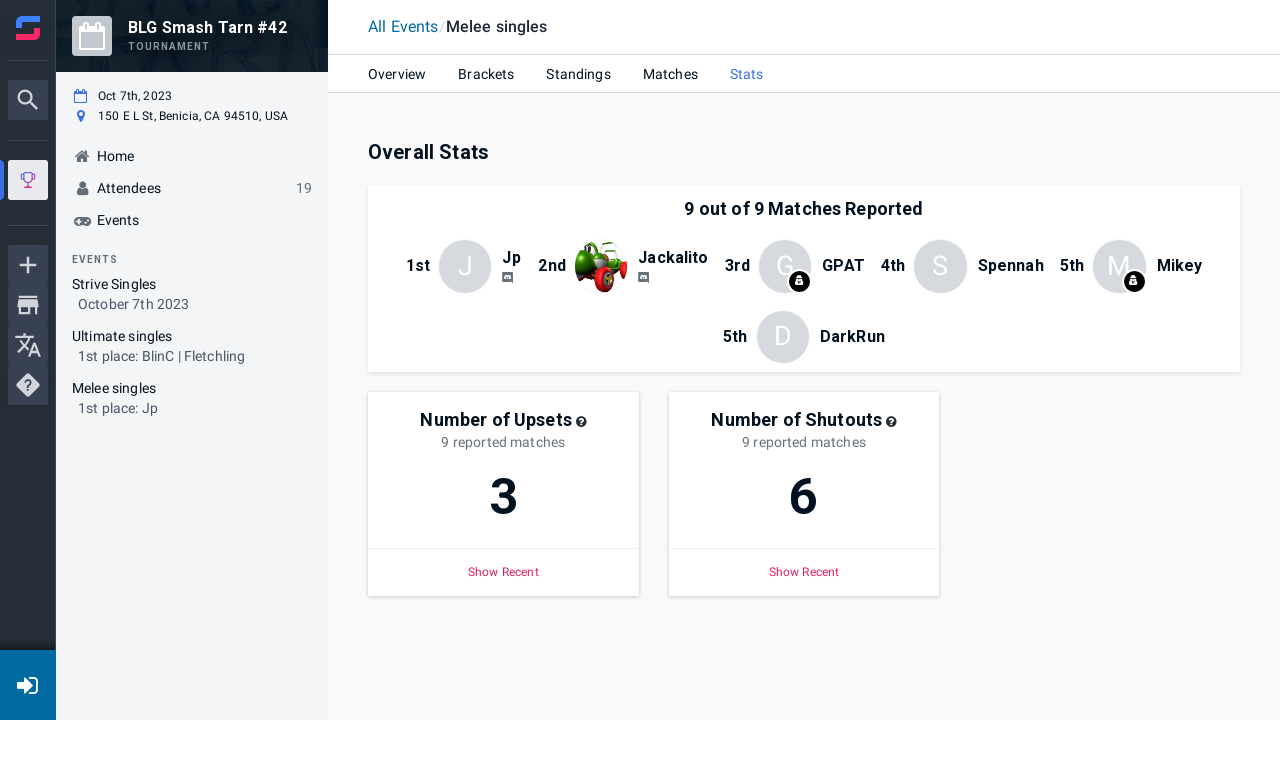

--- FILE ---
content_type: text/html; charset=utf-8
request_url: https://www.start.gg/tournament/blg-smash-tarn-42/event/melee-singles/stats
body_size: 31441
content:
<!DOCTYPE html><html lang="en-us"><head><meta charSet="utf-8"/><meta name="viewport" content="width=device-width"/><meta property="og:site_name" content="start.gg"/><meta name="google-site-verification" content="nVREiRr_JZmxYQSd6DeSK_BOh89jfSWlpLt1wFfJAyg"/><meta name="mobile-web-app-capable" content="yes"/><meta name="theme-color" content="#ff6694"/><meta name="apple-mobile-web-app-status-bar-style" content="black-translucent"/><link rel="icon" href="https://www.start.gg/__static/images/favicon/favicon.ico"/><link rel="preconnect" href="https://fonts.googleapis.com"/><link rel="preconnect" href="https://fonts.gstatic.com"/><link rel="stylesheet" data-href="https://fonts.googleapis.com/css2?family=Roboto:ital,wght@0,400;0,500;0,700;1,400;1,500;1,700&amp;display=swap" data-optimized-fonts="true"/><link rel="stylesheet" href="https://www.start.gg/__static/assets/Startgg-Icons.css"/><title>BLG Smash Tarn #42 | Stats</title><meta name="robots" content="index,follow"/><meta name="googlebot" content="index,follow"/><meta name="twitter:card" content="summary_large_image"/><meta property="og:title" content="BLG Smash Tarn #42"/><meta property="og:description" content="BLG Smash Tarn #42"/><meta property="og:url" content="https://www.start.gg/tournament/blg-smash-tarn-42/event/melee-singles/stats"/><meta property="og:type" content="website"/><meta property="og:image" content="https://images.start.gg/images/tournament/597263/image-3b58e17e565350111c8bd2e124550fa7.jpg?ehk=hsqVXrYoYOBoVvB5kV8irrx2%2FRIk%2Fkl4mUTpPX6RI5o%3D&amp;ehkOptimized=zrBS4tG6uHqBt8aQk4zdGJ3hyB0wd4eT6ODB61fmDgg%3D"/><meta property="og:image:width" content="1600"/><link rel="canonical" href="https://www.start.gg/tournament/blg-smash-tarn-42/event/melee-singles/stats"/><meta property="referrer" content="strict-origin-when-cross-origin"/><meta name="next-head-count" content="24"/><link rel="preload" href="/assets/__static/914/_next/static/css/1a9599830c40e102.css" as="style"/><link rel="stylesheet" href="/assets/__static/914/_next/static/css/1a9599830c40e102.css" data-n-g=""/><link rel="preload" href="/assets/__static/914/_next/static/css/da3fd25e67e28e5b.css" as="style"/><link rel="stylesheet" href="/assets/__static/914/_next/static/css/da3fd25e67e28e5b.css" data-n-p=""/><link rel="preload" href="/assets/__static/914/_next/static/css/d1aa33f62c2f461b.css" as="style"/><link rel="stylesheet" href="/assets/__static/914/_next/static/css/d1aa33f62c2f461b.css" data-n-p=""/><noscript data-n-css=""></noscript><script defer="" nomodule="" src="/assets/__static/914/_next/static/chunks/polyfills-0d1b80a048d4787e.js"></script><script src="https://cdn-cookieyes.com/client_data/5a0269403a4be4cfd2ffe52f/script.js" id="cookieyes" type="text/javascript" defer="" data-nscript="beforeInteractive"></script><script src="/assets/__static/914/_next/static/chunks/webpack-0b3a60cda7cea028.js" defer=""></script><script src="/assets/__static/914/_next/static/chunks/framework-560765ab0625ba27.js" defer=""></script><script src="/assets/__static/914/_next/static/chunks/main-6b530d3d509dae92.js" defer=""></script><script src="/assets/__static/914/_next/static/chunks/pages/_app-edc4245d73a56b36.js" defer=""></script><script src="/assets/__static/914/_next/static/chunks/5675-7e01dc0d7f115269.js" defer=""></script><script src="/assets/__static/914/_next/static/chunks/705-267028b2e76f0d98.js" defer=""></script><script src="/assets/__static/914/_next/static/chunks/3471-283f50a42f88b531.js" defer=""></script><script src="/assets/__static/914/_next/static/chunks/1924-a5dcbf3bf84eb1a2.js" defer=""></script><script src="/assets/__static/914/_next/static/chunks/1151-13f93a5422f4c333.js" defer=""></script><script src="/assets/__static/914/_next/static/chunks/7720-5a804be523c4ea98.js" defer=""></script><script src="/assets/__static/914/_next/static/chunks/6897-a7e06f2c315eeded.js" defer=""></script><script src="/assets/__static/914/_next/static/chunks/696-0fc296fe28386fcf.js" defer=""></script><script src="/assets/__static/914/_next/static/chunks/6176-1332d08e0a4b2f15.js" defer=""></script><script src="/assets/__static/914/_next/static/chunks/4202-b0ff4334f280db01.js" defer=""></script><script src="/assets/__static/914/_next/static/chunks/2397-7015d1776f59ad7e.js" defer=""></script><script src="/assets/__static/914/_next/static/chunks/646-56fdd692f70c2f1c.js" defer=""></script><script src="/assets/__static/914/_next/static/chunks/8965-82deae19dae1bf66.js" defer=""></script><script src="/assets/__static/914/_next/static/chunks/5162-a9cbbbdddb87ba03.js" defer=""></script><script src="/assets/__static/914/_next/static/chunks/7125-2d4d8f939c296938.js" defer=""></script><script src="/assets/__static/914/_next/static/chunks/6086-a0ca0499bf49faab.js" defer=""></script><script src="/assets/__static/914/_next/static/chunks/7586-92cb3eea88a7f200.js" defer=""></script><script src="/assets/__static/914/_next/static/chunks/1592-3f02001110f9ed96.js" defer=""></script><script src="/assets/__static/914/_next/static/chunks/7996-8c99f09fd24ed534.js" defer=""></script><script src="/assets/__static/914/_next/static/chunks/686-d755294bf6a3f8c6.js" defer=""></script><script src="/assets/__static/914/_next/static/chunks/6843-f17a8d9f12a90de2.js" defer=""></script><script src="/assets/__static/914/_next/static/chunks/6147-be7ea2627315f297.js" defer=""></script><script src="/assets/__static/914/_next/static/chunks/2813-311fb1bdf1dd4570.js" defer=""></script><script src="/assets/__static/914/_next/static/chunks/8519-894569d8497bc525.js" defer=""></script><script src="/assets/__static/914/_next/static/chunks/4003-7e54471d6ee45277.js" defer=""></script><script src="/assets/__static/914/_next/static/chunks/8821-e965e750f5b06abd.js" defer=""></script><script src="/assets/__static/914/_next/static/chunks/4970-8d62dd5ec6c9763d.js" defer=""></script><script src="/assets/__static/914/_next/static/chunks/pages/tournament/%5Bslug%5D/event/%5BeventSlug%5D/stats-7870292df95a0e30.js" defer=""></script><script src="/assets/__static/914/_next/static/ubBEgYhhabqTWwStDp1wc/_buildManifest.js" defer=""></script><script src="/assets/__static/914/_next/static/ubBEgYhhabqTWwStDp1wc/_ssgManifest.js" defer=""></script><style data-emotion="mui-global 1w60264">h1{font-weight:700;font-size:4rem;line-height:1.2;}h2{font-weight:700;font-size:3.2rem;line-height:1.5;}h3{font-weight:700;font-size:2.8rem;line-height:1.1428571428571428;}h4{font-weight:700;font-size:2.4rem;line-height:1.3333333333333333;}h5{font-weight:700;font-size:2rem;line-height:1.4;}h6{font-weight:700;font-size:1.6rem;line-height:1.25;}body{font-family:"Roboto","Helvetica","Arial",sans-serif;font-weight:400;font-size:1.4rem;line-height:1.4285714285714286;letter-spacing:0.010714285714285714em;}</style><style data-emotion="mui-global 1cxk9ku-header40-header32-header28-header24-header20-header16-body1">h1{font-weight:700;font-size:4rem;line-height:1.2;}h2{font-weight:700;font-size:3.2rem;line-height:1.5;}h3{font-weight:700;font-size:2.8rem;line-height:1.1428571428571428;}h4{font-weight:700;font-size:2.4rem;line-height:1.3333333333333333;}h5{font-weight:700;font-size:2rem;line-height:1.4;}h6{font-weight:700;font-size:1.6rem;line-height:1.25;}body{font-family:"Roboto","Helvetica","Arial",sans-serif;font-weight:400;font-size:1.4rem;line-height:1.4285714285714286;letter-spacing:0.010714285714285714em;}</style><style data-emotion="mui-global 1prfaxn">@-webkit-keyframes mui-auto-fill{from{display:block;}}@keyframes mui-auto-fill{from{display:block;}}@-webkit-keyframes mui-auto-fill-cancel{from{display:block;}}@keyframes mui-auto-fill-cancel{from{display:block;}}</style><style data-emotion="mui-global animation-c7515d">@-webkit-keyframes animation-c7515d{0%{opacity:1;}50%{opacity:0.4;}100%{opacity:1;}}@keyframes animation-c7515d{0%{opacity:1;}50%{opacity:0.4;}100%{opacity:1;}}</style><style data-emotion="mui-global animation-61bdi0">@-webkit-keyframes animation-61bdi0{0%{-webkit-transform:rotate(0deg);-moz-transform:rotate(0deg);-ms-transform:rotate(0deg);transform:rotate(0deg);}100%{-webkit-transform:rotate(360deg);-moz-transform:rotate(360deg);-ms-transform:rotate(360deg);transform:rotate(360deg);}}@keyframes animation-61bdi0{0%{-webkit-transform:rotate(0deg);-moz-transform:rotate(0deg);-ms-transform:rotate(0deg);transform:rotate(0deg);}100%{-webkit-transform:rotate(360deg);-moz-transform:rotate(360deg);-ms-transform:rotate(360deg);transform:rotate(360deg);}}</style><style data-emotion="mui 1gky9vc r53ym7 hdhr5h 1xo10t1 10wgdos o540d9 9idtjk 1j5lzzc m8dnq0 thceyd-header20">@media (max-width:967.95px){.mui-1gky9vc{display:none;}}.mui-r53ym7{-webkit-flex:0 0 auto;-ms-flex:0 0 auto;flex:0 0 auto;position:fixed;left:0;top:0;height:100vh;width:100vw;-webkit-transform:translate3d(0, 0, 0);-moz-transform:translate3d(0, 0, 0);-ms-transform:translate3d(0, 0, 0);transform:translate3d(0, 0, 0);}.mui-hdhr5h{background-color:#fff;color:#031221;-webkit-transition:box-shadow 300ms cubic-bezier(0.4, 0, 0.2, 1) 0ms;transition:box-shadow 300ms cubic-bezier(0.4, 0, 0.2, 1) 0ms;box-shadow:none;overflow-y:auto;display:-webkit-box;display:-webkit-flex;display:-ms-flexbox;display:flex;-webkit-flex-direction:column;-ms-flex-direction:column;flex-direction:column;height:100%;-webkit-flex:1 0 auto;-ms-flex:1 0 auto;flex:1 0 auto;z-index:var(--zindex-modal);-webkit-overflow-scrolling:touch;position:fixed;top:0;outline:0;left:0;border-right:1px solid rgba(0, 0, 0, 0.12);border-right:0px;}.mui-1xo10t1{display:-webkit-inline-box;display:-webkit-inline-flex;display:-ms-inline-flexbox;display:inline-flex;-webkit-align-items:center;-webkit-box-align:center;-ms-flex-align:center;align-items:center;-webkit-box-pack:center;-ms-flex-pack:center;-webkit-justify-content:center;justify-content:center;position:relative;box-sizing:border-box;-webkit-tap-highlight-color:transparent;background-color:transparent;outline:0;border:0;margin:0;border-radius:0;padding:0;cursor:pointer;-webkit-user-select:none;-moz-user-select:none;-ms-user-select:none;user-select:none;vertical-align:middle;-moz-appearance:none;-webkit-appearance:none;-webkit-text-decoration:none;text-decoration:none;color:inherit;font-size:1.4rem;font-family:"Roboto","Helvetica","Arial",sans-serif;font-weight:500;line-height:1.75;letter-spacing:0.02857em;text-transform:uppercase;min-width:64px;padding:6px 16px;border-radius:4px;-webkit-transition:background-color 250ms cubic-bezier(0.4, 0, 0.2, 1) 0ms,box-shadow 250ms cubic-bezier(0.4, 0, 0.2, 1) 0ms,border-color 250ms cubic-bezier(0.4, 0, 0.2, 1) 0ms,color 250ms cubic-bezier(0.4, 0, 0.2, 1) 0ms;transition:background-color 250ms cubic-bezier(0.4, 0, 0.2, 1) 0ms,box-shadow 250ms cubic-bezier(0.4, 0, 0.2, 1) 0ms,border-color 250ms cubic-bezier(0.4, 0, 0.2, 1) 0ms,color 250ms cubic-bezier(0.4, 0, 0.2, 1) 0ms;color:#fff;background-color:#3870e0;box-shadow:0px 3px 1px -2px rgba(0,0,0,0.2),0px 2px 2px 0px rgba(0,0,0,0.14),0px 1px 5px 0px rgba(0,0,0,0.12);text-transform:none;}.mui-1xo10t1::-moz-focus-inner{border-style:none;}.mui-1xo10t1.Mui-disabled{pointer-events:none;cursor:default;}@media print{.mui-1xo10t1{-webkit-print-color-adjust:exact;color-adjust:exact;}}.mui-1xo10t1:hover{-webkit-text-decoration:none;text-decoration:none;background-color:#3366cd;box-shadow:0px 2px 4px -1px rgba(0,0,0,0.2),0px 4px 5px 0px rgba(0,0,0,0.14),0px 1px 10px 0px rgba(0,0,0,0.12);}@media (hover: none){.mui-1xo10t1:hover{background-color:#3870e0;}}.mui-1xo10t1:active{box-shadow:0px 5px 5px -3px rgba(0,0,0,0.2),0px 8px 10px 1px rgba(0,0,0,0.14),0px 3px 14px 2px rgba(0,0,0,0.12);}.mui-1xo10t1.Mui-focusVisible{box-shadow:0px 3px 5px -1px rgba(0,0,0,0.2),0px 6px 10px 0px rgba(0,0,0,0.14),0px 1px 18px 0px rgba(0,0,0,0.12);}.mui-1xo10t1.Mui-disabled{color:rgba(0, 0, 0, 0.26);box-shadow:none;background-color:rgba(0, 0, 0, 0.12);}@media (min-width:968px){.mui-10wgdos{display:none;}}.mui-o540d9{background-color:#fff;color:#031221;-webkit-transition:box-shadow 300ms cubic-bezier(0.4, 0, 0.2, 1) 0ms;transition:box-shadow 300ms cubic-bezier(0.4, 0, 0.2, 1) 0ms;box-shadow:0px 2px 4px -1px rgba(0,0,0,0.2),0px 4px 5px 0px rgba(0,0,0,0.14),0px 1px 10px 0px rgba(0,0,0,0.12);display:-webkit-box;display:-webkit-flex;display:-ms-flexbox;display:flex;-webkit-flex-direction:column;-ms-flex-direction:column;flex-direction:column;width:100%;box-sizing:border-box;-webkit-flex-shrink:0;-ms-flex-negative:0;flex-shrink:0;position:fixed;z-index:var(--zindex-sticky );top:0;left:auto;right:0;background-color:#3870e0;color:#fff;}@media print{.mui-o540d9{position:absolute;}}.mui-9idtjk{margin:0;color:#3870e0;-webkit-text-decoration:none;text-decoration:none;}.mui-9idtjk:hover{-webkit-text-decoration:underline;text-decoration:underline;}.mui-1j5lzzc{display:block;background-color:rgba(3, 18, 33, 0.11);height:auto;margin-top:0;margin-bottom:0;transform-origin:0 55%;-webkit-transform:scale(1, 0.60);-moz-transform:scale(1, 0.60);-ms-transform:scale(1, 0.60);transform:scale(1, 0.60);border-radius:4px/6.7px;-webkit-animation:animation-c7515d 1.5s ease-in-out 0.5s infinite;animation:animation-c7515d 1.5s ease-in-out 0.5s infinite;}.mui-1j5lzzc:empty:before{content:"\00a0";}.mui-m8dnq0{height:100vh;}.mui-thceyd-header20{margin:0;font-weight:700;font-size:2rem;line-height:1.4;color:inherit;}</style><style data-emotion="tss 3iqy1x-button dnjw83-icon vty7kp-root wyo3m8-lightBg 1cz5t4l-containedPrimary">.tss-3iqy1x-button{background:#0369a1;border-radius:0;width:var(--top-level-nav-width);min-width:unset;padding:0;}.tss-3iqy1x-button:hover{-webkit-text-decoration:none;text-decoration:none;}.tss-dnjw83-icon{color:#fff;font-size:2.4rem;}.tss-vty7kp-root{font-size:1.4rem;}.tss-vty7kp-root:hover,.tss-vty7kp-root:focus{-webkit-text-decoration:none;text-decoration:none;}.tss-wyo3m8-lightBg{color:#fff;}.tss-1cz5t4l-containedPrimary:hover{color:#fff;}</style><link rel="stylesheet" href="https://fonts.googleapis.com/css2?family=Roboto:ital,wght@0,400;0,500;0,700;1,400;1,500;1,700&display=swap"/></head><body class="fixed"><div id="__next" data-reactroot=""><div class=""><div class="NotifList"></div><div id="app"><div id="app_top_level" class="TopLevel"><div id="app_feature_canvas" class="wrapper has-drawer has-header"><div class="PrivateHiddenCss-root PrivateHiddenCss-mdUp mui-10wgdos"><div class="tw" id="top_app_mobile_nav"><div class="fixed top-0 z-50 mobile-nav-height w-full px-2 flex items-center gap-2 bg-slate-900 text-white font-medium"><span class="MuiSkeleton-root MuiSkeleton-text MuiSkeleton-pulse w-full bg-slate-700 mui-1j5lzzc"></span></div></div></div><div class="tournamentPage-sggfq232"><div class="PrivateHiddenCss-root PrivateHiddenCss-mdDown mui-1gky9vc"><div class="MuiDrawer-root MuiDrawer-docked mui-r53ym7"><div class="MuiPaper-root MuiPaper-elevation MuiPaper-elevation0 MuiDrawer-paper MuiDrawer-paperAnchorLeft MuiDrawer-paperAnchorDockedLeft mui-hdhr5h"><div class="navDrawerContainer-sggSWp8O"><div class="TopLevelNav-sggyQw2C" data-test="top-level-nav" role="navigation" aria-label="Site navigation"><button class="tss-vty7kp-root MuiButton-root MuiButton-contained tss-1cz5t4l-containedPrimary MuiButton-containedPrimary MuiButton-sizeMedium MuiButton-containedSizeMedium MuiButtonBase-root icon-sggM14VT profileSettingsContainer-sggVY1j2 tss-3iqy1x-button tss-wyo3m8-lightBg mui-1xo10t1" tabindex="0" type="button" name="loginOrRegister" aria-label="Login / Register"><span class=""></span><i class="tss-dnjw83-icon fa fa-fw fa-sign-in"></i></button></div><div class="PrivateHiddenCss-root PrivateHiddenCss-mdUp mui-10wgdos"><div class=" "></div></div></div></div></div><div class="profileNav-sggycyTN"><div class="desktopProfileNav"><div class="profileNavTrack tabletUpNavTrack showSideNavBanner"><div class="profileNavPositionManager"><div><div class="profileNavContainer" role="navigation" aria-label="Profile navigation"><div class="MuiBox-root mui-m8dnq0"><div class="scroller-sgge37gg fullWidth-sggmbl19 vertical-sggHBulm ScrollerController-sggLA9sj"><div class="controller-sggGjp8h"><div class="profileNavBanner isSticky"><div class="navBanner"><div class="sgg1ZQ_I NavBanner-sggnHIba"><div class="sgg324AY" style="background-image:none"></div><svg role="img" class="loader-sggQ0Hod" aria-labelledby="Loading interface..." viewBox="0 0 222 72" preserveAspectRatio="xMidYMid meet"><title>Loading interface...</title><rect x="0" y="0" width="222" height="72" clip-path="url(#w76tgsremja)" style="fill:url(#afsk3y3jd9j)"></rect><defs><clipPath id="w76tgsremja"><rect x="16" y="16" rx="4" ry="4" width="40" height="40"></rect><rect x="72" y="20" rx="0" ry="0" width="90" height="16"></rect><rect x="72" y="42" rx="0" ry="0" width="60" height="10"></rect></clipPath><linearGradient id="afsk3y3jd9j"><stop offset="0%" stop-color="#4e585f" stop-opacity="1"><animate attributeName="offset" values="-3; 1" dur="1s" repeatCount="indefinite"></animate></stop><stop offset="50%" stop-color="#7a8287" stop-opacity="1"><animate attributeName="offset" values="-2; 2" dur="1s" repeatCount="indefinite"></animate></stop><stop offset="100%" stop-color="#4e585f" stop-opacity="1"><animate attributeName="offset" values="-1; 3" dur="1s" repeatCount="indefinite"></animate></stop></linearGradient></defs></svg></div></div></div><div class="wrapper-sggecr-m"><div class="profileNavFlex"><svg role="img" aria-labelledby="Loading interface..." viewBox="0 0 286 228" preserveAspectRatio="none"><title>Loading interface...</title><rect x="0" y="0" width="286" height="228" clip-path="url(#lfom8ge636p)" style="fill:url(#9x5bdafsep)"></rect><defs><clipPath id="lfom8ge636p"><rect x="40" y="32" rx="0" ry="0" width="150" height="12"></rect><rect x="40" y="64" rx="5" ry="5" width="48" height="14"></rect><rect x="40" y="96" rx="5" ry="5" width="96" height="14"></rect><rect x="40" y="128" rx="5" ry="5" width="60" height="14"></rect></clipPath><linearGradient id="9x5bdafsep"><stop offset="0%" stop-color="#E8E8E8" stop-opacity="1"><animate attributeName="offset" values="-3; 1" dur="1s" repeatCount="indefinite"></animate></stop><stop offset="50%" stop-color="#DBDBDB" stop-opacity="1"><animate attributeName="offset" values="-2; 2" dur="1s" repeatCount="indefinite"></animate></stop><stop offset="100%" stop-color="#E8E8E8" stop-opacity="1"><animate attributeName="offset" values="-1; 3" dur="1s" repeatCount="indefinite"></animate></stop></linearGradient></defs></svg></div></div></div></div></div></div></div></div></div></div></div><div class="globalNavDrawer-sgg7kL8X"></div></div><div class="PrivateHiddenCss-root PrivateHiddenCss-mdUp mui-10wgdos"><header class="MuiPaper-root MuiPaper-elevation MuiPaper-elevation4 MuiAppBar-root MuiAppBar-colorPrimary MuiAppBar-positionFixed mui-fixed mui-o540d9"><nav class="tw" id="app_mobile_nav"><div class="z-50 fixed bottom-0 left-0 w-full h-14 bg-white border-t border-gray-300 mobile-nav-safe-area"><div class="grid grid-cols-5 mx-auto max-w-3xl"><button class="py-2 flex flex-col items-center gap-0.5 hover:text-sky-700 active:text-sky-800" data-test="mobile-hamburger"><div class="relative w-6 h-6 opacity-80"><div class=""><svg xmlns="http://www.w3.org/2000/svg" viewBox="0 0 24 24"><path fill="currentColor" d="M3 6h18v2H3zm0 5h18v2H3zm0 5h18v2H3z"></path></svg></div></div><p class="text-[11px] max-w-[11ch]">Menu</p></button><a href="/" class="py-2 flex flex-col items-center gap-0.5 hover:text-sky-700 active:text-sky-800" data-skiptrap="true"><div class="w-6 h-6 opacity-80"><div class=""><svg xmlns="http://www.w3.org/2000/svg" viewBox="0 0 24 24"><path fill="currentColor" d="m12 5.69l5 4.5V18h-2v-6H9v6H7v-7.81zM12 3L2 12h3v8h6v-6h2v6h6v-8h3"></path></svg></div></div><p class="text-[11px] max-w-[11ch]">Home</p></a><button class="py-2 flex flex-col items-center gap-0.5 hover:text-sky-700 active:text-sky-800"><div class="relative w-6 h-6 opacity-80"><div class=""><svg xmlns="http://www.w3.org/2000/svg" viewBox="0 0 24 24"><path fill="currentColor" d="M9.5 3A6.5 6.5 0 0 1 16 9.5c0 1.61-.59 3.09-1.56 4.23l.27.27h.79l5 5l-1.5 1.5l-5-5v-.79l-.27-.27A6.52 6.52 0 0 1 9.5 16A6.5 6.5 0 0 1 3 9.5A6.5 6.5 0 0 1 9.5 3m0 2C7 5 5 7 5 9.5S7 14 9.5 14S14 12 14 9.5S12 5 9.5 5"></path></svg></div></div><p class="text-[11px] max-w-[11ch]">Search</p></button><a href="/shops" class="py-2 flex flex-col items-center gap-0.5 hover:text-sky-700 active:text-sky-800" data-skiptrap="true"><div class="w-6 h-6 opacity-80"><div class="w-6 h-6"><svg xmlns="http://www.w3.org/2000/svg" viewBox="0 0 24 24"><path fill="currentColor" d="m18.36 9l.6 3H5.04l.6-3zM20 4H4v2h16zm0 3H4l-1 5v2h1v6h10v-6h4v6h2v-6h1v-2zM6 18v-4h6v4z"></path></svg></div></div><p class="text-[11px] max-w-[11ch]">Shops</p></a><button class="py-2 flex flex-col items-center gap-0.5 hover:text-sky-700 active:text-sky-800" name="loginOrRegister"><div class="relative w-6 h-6 opacity-80"><svg xmlns="http://www.w3.org/2000/svg" viewBox="0 0 24 24"><path fill="currentColor" d="M19 3H5c-1.11 0-2 .89-2 2v4h2V5h14v14H5v-4H3v4a2 2 0 0 0 2 2h14a2 2 0 0 0 2-2V5a2 2 0 0 0-2-2m-8.92 12.58L11.5 17l5-5l-5-5l-1.42 1.41L12.67 11H3v2h9.67z"></path></svg></div><p class="text-[11px] max-w-[11ch]">Log in</p></button></div></div></nav></header></div><div class="featureCanvas-sgguLtgh"><div class="PrivateHiddenCss-root PrivateHiddenCss-mdUp mui-10wgdos"><div class="mobile-nav-height"></div></div><div class="form-group error-viewer hidden"></div><main id="main"><div class="tourney tournamentProfile tourney-no-header tourney-sm profileLayout hasBanner"><div class="profileBelowHeader"><div class="profileContents" data-test="profile-contents"><div class="contentHeaderContainer-sgg2EvTf"><header class="header-sggffmac contentHeader-sggfnAZz contentHeader-sggqncAk"><div><div class="Container-sggglrGx DEPRECATED_bootstrap_container large-sggQpXDH leftMargin-sggAbEEU"><span class="MuiSkeleton-root MuiSkeleton-text MuiSkeleton-pulse mui-1j5lzzc" style="width:50ch"></span></div></div></header></div><div class="tourney-content"><div class="page-section page-section-grey"><div class="Container-sggglrGx DEPRECATED_bootstrap_container large-sggQpXDH"><div class=""><div class="flex-box bottom-spacer"><div class="flex-item-grower"><h3 class="text-bold top-spacer-sm MuiTypography-root MuiTypography-h5 mui-thceyd-header20"> <!-- -->Overall Stats<!-- --> </h3></div><div class="flex-self-end" style="flex:1 1 40%"><div class="pull-right"><div class="top-spacer-sm Stat__count text-sm"></div></div></div></div><section class="sgg2DEbQ sgg2NOuX   bottom-spacer"><div class="sgg1k35w sgg1BpbL"><div class="top-spacer-sm bottom-spacer-sm text-center"><div class="text-lg text-bold">9<!-- --> out of <!-- -->9<!-- --> Matches Reported</div></div><a class="MuiTypography-root MuiTypography-inherit MuiLink-root MuiLink-underlineHover eventStandingPreview-sggdmvyi link-inherit link-no-underline plain-sggUJgCz root-sggMrwNO mui-9idtjk" href="//standings" data-skiptrap="true"><div class="sgg18vB5 sgg275WQ sgg1f4az spacedGroup-sggwrEmO"></div></a></div></section><div class="row"><div class="col-sm-6 col-md-4"><div class="bottom-spacer"><div class="Card"><div class="StatSummaryHeading"><div class="StatSummaryHeading__title"><span>Number of Upsets</span> <span><div class="text-sm text-muted-dark fa fa-question-circle" tabindex="0" role="button" aria-label="Matches where the lower seed won"></div></span></div><div class="StatSummaryHeading__subtitle">9<!-- --> reported <!-- -->matches</div><div class="Stat"><div class="Stat__value Stat__value--large">3</div></div></div><div class="CardFooting CardFooting--bordered"><div class="CardFooting__content"><div><div class="text-primary pointer" role="button" tabindex="0">Show Recent</div></div></div></div></div></div></div><div class="col-sm-6 col-md-4"><div class="bottom-spacer"><div class="Card"><div class="StatSummaryHeading"><div class="StatSummaryHeading__title"><span>Number of Shutouts</span> <span><div class="text-sm text-muted-dark fa fa-question-circle" tabindex="0" role="button" aria-label="Matches where all games were won by one player"></div></span></div><div class="StatSummaryHeading__subtitle">9<!-- --> reported <!-- -->matches</div><div class="Stat"><div class="Stat__value Stat__value--large">6</div></div></div><div class="CardFooting CardFooting--bordered"><div class="CardFooting__content"><div><div class="text-primary pointer" role="button" tabindex="0">Show Recent</div></div></div></div></div></div></div></div></div></div><div></div></div></div></div></div></div></main><div class="PrivateHiddenCss-root PrivateHiddenCss-mdUp mui-10wgdos"><div class="mobile-nav-height"></div></div></div></div></div></div></div><div></div><div class="Snackbar-sggW1Y8e" aria-hidden="true" timeout="4000"></div></div></div><script id="__NEXT_DATA__" type="application/json">{"props":{"pageProps":{"locale":"en-us","__APOLLO_STATE__":{"ROOT_QUERY":{"profileId({\"profileSlug\":\"blg-smash-tarn-42\",\"profileType\":\"tournament\"})":597263,"tournament({\"slug\":\"blg-smash-tarn-42\"})":{"type":"id","generated":false,"id":"Tournament:597263","typename":"Tournament"},"profileTranslations({\"profileId\":597263,\"profileType\":\"tournament\"})":{"type":"json","json":[]}},"Tournament:597263":{"id":597263,"ownerId":883059,"approved":true,"name":"BLG Smash Tarn #42","slug":"tournament/blg-smash-tarn-42","shortSlug":null,"startAt":1696665600,"endAt":1696737600,"images":[{"type":"id","generated":false,"id":"Image:6183128","typename":"Image"}],"nominationEvent":null,"events({\"filter\":{\"slug\":\"melee-singles\"}})":[{"type":"id","generated":false,"id":"Event:998656","typename":"Event"}],"__typename":"Tournament"},"Image:6183128":{"id":"6183128","isOriginal":true,"url":"https://images.start.gg/images/tournament/597263/image-3b58e17e565350111c8bd2e124550fa7.jpg?ehk=hsqVXrYoYOBoVvB5kV8irrx2%2FRIk%2Fkl4mUTpPX6RI5o%3D\u0026ehkOptimized=zrBS4tG6uHqBt8aQk4zdGJ3hyB0wd4eT6ODB61fmDgg%3D","type":"banner","width":3744,"height":2400,"__typename":"Image"},"Event:998656":{"id":998656,"videogame":{"type":"id","generated":false,"id":"Videogame:1","typename":"Videogame"},"__typename":"Event"},"Videogame:1":{"id":1,"satoriId":"2f80d6df-c1df-71eb-a844-ca2f1b4b6353","__typename":"Videogame"}},"fluxStoreData":[{"entities":{"event":{"id":998656,"tournamentId":597263,"state":3,"progressMeter":0,"videogameId":1,"name":"Melee singles","description":"Melee singles","slug":"tournament/blg-smash-tarn-42/event/melee-singles","entryFee":0,"entryCap":null,"teamRosterSize":null,"entrantSizeMin":1,"entrantSizeMax":1,"requiredCheckinNum":1,"teamNameAllowed":false,"teamManagementDeadline":null,"allowAutoReport":true,"templateId":null,"gameName":null,"playersPerEntry":null,"exhibition":null,"networkIds":null,"platformIds":["1","26","34"],"version":null,"type":1,"formatType":null,"teamsFormat":null,"entrantMode":1,"private":false,"competitionTier":5,"isOnline":false,"hasTasks":false,"hasDecks":null,"enableSlippi":false,"hasMatchmaking":false,"isPlaceholder":false,"checkInEnabled":false,"checkInDuration":0,"checkInBuffer":900,"startAt":1696665600,"endAt":1696737600,"startedAt":null,"completedAt":null,"projectionMode":null,"rulesetId":null,"requiresVerification":null,"pageConfig":{"header":[],"tabs":{"stats":{"title":"Stats","path":"stats","config":[]}},"rules":null},"gameModeConfig":[],"ffaPointConfig":null,"ffaAutoBracketGenerationConfig":null,"rulesetSettings":[],"rulesMarkdown":null,"matchRulesMarkdown":null,"prizingInfo":{"enablePrizing":false,"markdown":null,"payoutType":null,"payoutTotal":null,"prizing":[{"id":0,"placement":1,"percent":60},{"id":1,"placement":2,"percent":30},{"id":2,"placement":3,"percent":10}]},"deckSubmissionDeadline":null,"deckDeadlineHandled":false,"stations":[],"streams":[],"waves":[],"publishing":{"publish":true,"seeding":true,"bracket":true,"deck":false},"images":[],"scheduleId":2394413,"expand":["phase"],"typeDisplayStr":"Melee Singles","mutations":{"stats":{"sections":[{"title":"Overall Stats","summaries":[{"description":"Matches where the lower seed won","value":3,"total":9,"topActions":[{"id":68838475,"wOverallPlacement":3,"entrant1Name":"GPAT","entrant2Name":"Spennah","phaseId":1482009,"phaseName":"Bracket","phaseGroupId":2238881,"phaseGroupName":null},{"id":68838455,"wOverallPlacement":5,"entrant1Name":"Mikey","entrant2Name":"DarkRun","phaseId":1482009,"phaseName":"Bracket","phaseGroupId":2238881,"phaseGroupName":null},{"id":68838457,"wOverallPlacement":5,"entrant1Name":"Spennah","entrant2Name":"GPAT","phaseId":1482009,"phaseName":"Bracket","phaseGroupId":2238881,"phaseGroupName":null}],"id":"1_0","type":"action_count","name":"Number of Upsets","entityName":"match","valueName":null},{"description":"Matches where all games were won by one player","value":6,"total":9,"topActions":[{"id":68838460,"wOverallPlacement":2,"entrant1Name":"Jp","entrant2Name":"Jackalito","phaseId":1482009,"phaseName":"Bracket","phaseGroupId":2238881,"phaseGroupName":null},{"id":68838458,"wOverallPlacement":3,"entrant1Name":"Jp","entrant2Name":"DarkRun","phaseId":1482009,"phaseName":"Bracket","phaseGroupId":2238881,"phaseGroupName":null},{"id":68838459,"wOverallPlacement":3,"entrant1Name":"Jackalito","entrant2Name":"GPAT","phaseId":1482009,"phaseName":"Bracket","phaseGroupId":2238881,"phaseGroupName":null},{"id":68838475,"wOverallPlacement":3,"entrant1Name":"GPAT","entrant2Name":"Spennah","phaseId":1482009,"phaseName":"Bracket","phaseGroupId":2238881,"phaseGroupName":null},{"id":68838474,"wOverallPlacement":4,"entrant1Name":"DarkRun","entrant2Name":"Spennah","phaseId":1482009,"phaseName":"Bracket","phaseGroupId":2238881,"phaseGroupName":null}],"id":"2_1","type":"action_count","name":"Number of Shutouts","entityName":"match","valueName":null}]}],"counts":{"sets":{"played":9,"total":9,"percent":1,"withScore":9},"games":{"played":27,"withCharacters":0}}}}},"phase":[{"id":1482009,"eventId":998656,"phaseOrder":1,"name":"Bracket","state":3,"locked":false,"isDefault":true,"isExhibition":false,"tier":1,"playGF":true,"loserStartDirection":null,"poolAvoidanceSetting":0,"manualPoolAvoidance":false,"bracketInitializer":null,"groupCount":1,"bracketMap":[],"canAutoAssign":false,"createdAt":1696447770,"checkInEnabled":false,"bracketType":2,"phaseLevel":null}]},"successAction":"EVENT_FETCHED","isPaginated":null,"paginationKey":"EventStore","result":null,"pagination":null,"reset":false,"silent":null,"data":null},{"entities":{"tournament":{"id":597263,"seriesId":null,"ownerId":883059,"state":3,"progressMeter":0,"name":"BLG Smash Tarn #42","slug":"tournament/blg-smash-tarn-42","shortSlug":null,"venueFee":null,"processingFee":5,"processingBase":null,"tiebreakOrder":null,"timezone":"America/Los_Angeles","private":false,"published":true,"testMode":false,"sandboxMode":false,"publicSeeding":false,"tournamentType":1,"hasOnlineEvents":false,"includeQRCode":false,"approved":true,"startAt":1696665600,"endAt":1696737600,"startedAt":null,"completedAt":null,"registrationClosesAt":1696719000,"eventRegistrationClosesAt":null,"teamCreationClosesAt":null,"stripeUserId":null,"stripeMode":null,"paypalMode":null,"merchantConnectionId":null,"city":"Benicia","addrState":"CA","postalCode":"94510","countryCode":"US","mapsPlaceId":"ChIJp7TFLDhuhYARLTBmpITuGg0","lat":38.0533969,"lng":-122.1544725,"monitoringRequestedBy":null,"submittedAt":null,"links":[],"venueName":null,"venueAddress":"150 E L St, Benicia, CA 94510, USA","region":null,"hashtag":null,"showCity":null,"attendeeLocationInfo":5,"attendeeContactInfo":1,"attendeeFieldConfig":{"nameFirst":{"visible":true,"required":true},"nameLast":{"visible":true,"required":true},"phoneNumber":{"visible":false,"required":false},"countryId":{"visible":true,"required":true},"stateId":{"visible":true,"required":true},"city":{"visible":true,"required":true}},"attendeeRequirements":null,"notifyAdmins":false,"publicAttendees":true,"hideAdmins":false,"registrationMarkdown":null,"gettingThere":null,"rules":"We will be using the Genesis 9 ruleset  for Melee and Ultimate with the following Ultimate stagelist changes:\n*  https://bans.page/index.html#1-110-115-112-39_19-40-44-3-85-37nU21hc2ggVGFybiBiYWxhbmNlZA==\n(hazards off)\n\n* best of 3 sets: 4 bans\n* best of 5 sets: 4 bans","prizes":null,"contactInfo":null,"includeInstructions":false,"emailInstructions":null,"includeDirections":false,"emailDirections":null,"includeMap":false,"includeQRCheckIn":true,"qrCodeRedirect":null,"qrCodeRedirectType":"custom","emailNote":null,"includeNote":false,"primaryContact":null,"primaryContactType":null,"contactEmail":null,"contactTwitter":null,"contactPhone":null,"currency":"USD","onsitePaymentMode":null,"stripeToken":null,"stripeRefreshToken":null,"stripePublishableKey":null,"customEmailText":null,"registrationOptions":[],"limitsByType":{"eventMin":1},"publishing":{"publish":true,"live":false,"fantasy":false,"testmode":false,"hide_spectators":false,"registration":true,"attendees":true,"feature_tab":[],"feedback":[],"pools_ordering":"seeding","hide_entrant_count":false},"trackingPixels":[],"generatedTabs":null,"defaultTab":"events","fees":[],"customMarkdown":[],"videoUrl":null,"details":null,"isCentralized":false,"images":[{"id":6183128,"width":3744,"height":2400,"ratio":1.56,"type":"banner","url":"https://images.start.gg/images/tournament/597263/image-3b58e17e565350111c8bd2e124550fa7.jpg?ehk=hsqVXrYoYOBoVvB5kV8irrx2%2FRIk%2Fkl4mUTpPX6RI5o%3D\u0026ehkOptimized=zrBS4tG6uHqBt8aQk4zdGJ3hyB0wd4eT6ODB61fmDgg%3D","isOriginal":true,"entity":null,"entityId":null,"uploadedBy":null,"createdAt":null,"updatedAt":null}],"scheduleId":2394411,"expand":["event"],"userData":[],"eventIds":[998655,998656,998657],"regionDisplayName":"","locationDisplayName":"Benicia, CA","onlineEvents":[],"taskEvents":[],"supportsPayPal":false,"slugs":["blg-smash-tarn-42"],"permissionType":"tournament"},"event":[{"id":998655,"tournamentId":597263,"state":3,"progressMeter":0,"videogameId":1386,"name":"Ultimate singles","description":"Smash Ultimate 9/21/19","slug":"tournament/blg-smash-tarn-42/event/ultimate-singles","entryFee":0,"entryCap":null,"teamRosterSize":null,"entrantSizeMin":1,"entrantSizeMax":1,"requiredCheckinNum":1,"teamNameAllowed":false,"teamManagementDeadline":null,"allowAutoReport":true,"templateId":null,"gameName":null,"playersPerEntry":null,"exhibition":null,"networkIds":null,"platformIds":["15"],"version":null,"type":1,"formatType":null,"teamsFormat":null,"entrantMode":1,"private":false,"competitionTier":5,"isOnline":false,"hasTasks":false,"hasDecks":null,"enableSlippi":false,"hasMatchmaking":false,"isPlaceholder":false,"checkInEnabled":false,"checkInDuration":0,"checkInBuffer":900,"startAt":1696665600,"endAt":1696737600,"startedAt":null,"completedAt":null,"projectionMode":null,"rulesetId":86,"requiresVerification":null,"pageConfig":{"header":[],"tabs":{"stats":{"title":"Stats","path":"stats","config":[]}},"rules":null},"gameModeConfig":[],"ffaPointConfig":null,"ffaAutoBracketGenerationConfig":null,"rulesetSettings":[],"rulesMarkdown":null,"matchRulesMarkdown":null,"prizingInfo":{"enablePrizing":false,"markdown":null,"payoutType":null,"payoutTotal":null,"prizing":[{"id":0,"placement":1,"percent":60},{"id":1,"placement":2,"percent":30},{"id":2,"placement":3,"percent":10}]},"deckSubmissionDeadline":null,"deckDeadlineHandled":false,"stations":[],"streams":[],"waves":[],"publishing":{"publish":true,"seeding":true,"bracket":true,"deck":false},"images":[],"scheduleId":2394412,"expand":["slugs"],"slugs":["tournament/blg-smash-tarn-42/event/ultimate-singles"],"typeDisplayStr":"Ultimate Singles"},{"id":998656,"tournamentId":597263,"state":3,"progressMeter":0,"videogameId":1,"name":"Melee singles","description":"Melee singles","slug":"tournament/blg-smash-tarn-42/event/melee-singles","entryFee":0,"entryCap":null,"teamRosterSize":null,"entrantSizeMin":1,"entrantSizeMax":1,"requiredCheckinNum":1,"teamNameAllowed":false,"teamManagementDeadline":null,"allowAutoReport":true,"templateId":null,"gameName":null,"playersPerEntry":null,"exhibition":null,"networkIds":null,"platformIds":["1","26","34"],"version":null,"type":1,"formatType":null,"teamsFormat":null,"entrantMode":1,"private":false,"competitionTier":5,"isOnline":false,"hasTasks":false,"hasDecks":null,"enableSlippi":false,"hasMatchmaking":false,"isPlaceholder":false,"checkInEnabled":false,"checkInDuration":0,"checkInBuffer":900,"startAt":1696665600,"endAt":1696737600,"startedAt":null,"completedAt":null,"projectionMode":null,"rulesetId":null,"requiresVerification":null,"pageConfig":{"header":[],"tabs":{"stats":{"title":"Stats","path":"stats","config":[]}},"rules":null},"gameModeConfig":[],"ffaPointConfig":null,"ffaAutoBracketGenerationConfig":null,"rulesetSettings":[],"rulesMarkdown":null,"matchRulesMarkdown":null,"prizingInfo":{"enablePrizing":false,"markdown":null,"payoutType":null,"payoutTotal":null,"prizing":[{"id":0,"placement":1,"percent":60},{"id":1,"placement":2,"percent":30},{"id":2,"placement":3,"percent":10}]},"deckSubmissionDeadline":null,"deckDeadlineHandled":false,"stations":[],"streams":[],"waves":[],"publishing":{"publish":true,"seeding":true,"bracket":true,"deck":false},"images":[],"scheduleId":2394413,"expand":["slugs"],"slugs":["tournament/blg-smash-tarn-42/event/melee-singles"],"typeDisplayStr":"Melee Singles"},{"id":998657,"tournamentId":597263,"state":1,"progressMeter":0,"videogameId":33945,"name":"Strive Singles","description":"Strive Singles","slug":"tournament/blg-smash-tarn-42/event/strive-singles","entryFee":0,"entryCap":null,"teamRosterSize":null,"entrantSizeMin":1,"entrantSizeMax":1,"requiredCheckinNum":1,"teamNameAllowed":false,"teamManagementDeadline":null,"allowAutoReport":true,"templateId":null,"gameName":null,"playersPerEntry":null,"exhibition":null,"networkIds":null,"platformIds":["4","5","16","30","36","37"],"version":null,"type":1,"formatType":null,"teamsFormat":null,"entrantMode":1,"private":false,"competitionTier":5,"isOnline":false,"hasTasks":false,"hasDecks":null,"enableSlippi":false,"hasMatchmaking":false,"isPlaceholder":false,"checkInEnabled":false,"checkInDuration":0,"checkInBuffer":900,"startAt":1696665600,"endAt":1696737600,"startedAt":null,"completedAt":null,"projectionMode":null,"rulesetId":null,"requiresVerification":null,"pageConfig":{"header":[],"tabs":{"stats":{"title":"Stats","path":"stats","config":[]}},"rules":null},"gameModeConfig":[],"ffaPointConfig":null,"ffaAutoBracketGenerationConfig":null,"rulesetSettings":[],"rulesMarkdown":null,"matchRulesMarkdown":null,"prizingInfo":{"enablePrizing":false,"markdown":null,"payoutType":null,"payoutTotal":null,"prizing":[{"id":0,"placement":1,"percent":60},{"id":1,"placement":2,"percent":30},{"id":2,"placement":3,"percent":10}]},"deckSubmissionDeadline":null,"deckDeadlineHandled":false,"stations":[],"streams":[],"waves":[],"publishing":{"publish":true,"seeding":true,"bracket":true,"deck":false},"images":[],"scheduleId":2394414,"expand":["slugs"],"slugs":["tournament/blg-smash-tarn-42/event/strive-singles"],"typeDisplayStr":"Guilty Gear: Strive Singles"}],"videogame":[{"id":1386,"abbrev":"Ultimate","name":"Super Smash Bros. Ultimate","displayName":"Ultimate","minPerEntry":null,"maxPerEntry":null,"approved":true,"slug":"game/ultimate","isCardGame":false,"hasDeckSupport":null,"characterTerm":"Character","stageTerm":"Stage","gameTerm":"Game","initialStocks":null,"satoriId":"739c53e2-d0b4-ed84-eed8-3bac1aeca73c","releaseDate":1544140800,"isMultiplayer":false,"primaryGenre":"fighting","approvedForOnlineFee":true,"summary":"Legendary game worlds and fighters collide in the ultimate showdown—a new entry in the Super Smash Bros. series for the Nintendo Switch system! New fighters, like Inkling from the Splatoon series and Ridley from the Metroid series, make their Super Smash Bros. series debut alongside every Super Smash Bros. fighter in the series…EVER! Faster combat, new items, new attacks, new defensive options, and more will keep the battle raging whether you’re at home or on the go.","createdAt":null,"updatedAt":null,"images":[{"id":4161427,"width":264,"height":352,"ratio":0.75,"type":"primary","url":"https://images.start.gg/images/videogame/1386/image-d24f740623a31f9e1eec2aabc30f4ba2.jpg?ehk=Sn%2F72y2MSZz0neS6sqFNaHrl%2BK4pvHdLB7xd9CDX684%3D\u0026ehkOptimized=Cv4voljXe9IIL1YmYNqg162zjL1hDYQvuyujRyflMX4%3D","isOriginal":true,"entity":null,"entityId":null,"uploadedBy":null,"createdAt":null,"updatedAt":null},{"id":4161428,"width":264,"height":352,"ratio":0.75,"type":"primary-quality","url":"https://images.start.gg/images/videogame/1386/image-df8b5408537089162788e68e026dee7b.png?ehk=KcISCzQslXsN9BRFd2lOX73XyWRcoKvUXSGlpkowu0Y%3D\u0026ehkOptimized=bqVSF19aK4hKWmDEMRF1VwbkqBjFD%2FkAjY9I5SuPASE%3D","isOriginal":true,"entity":null,"entityId":null,"uploadedBy":null,"createdAt":null,"updatedAt":null}]},{"id":1,"abbrev":"Melee","name":"Super Smash Bros. Melee","displayName":"Melee","minPerEntry":1,"maxPerEntry":2,"approved":true,"slug":"game/melee","isCardGame":null,"hasDeckSupport":null,"characterTerm":"Character","stageTerm":"Stage","gameTerm":"Game","initialStocks":null,"satoriId":"2f80d6df-c1df-71eb-a844-ca2f1b4b6353","releaseDate":1006300800,"isMultiplayer":false,"primaryGenre":"fighting","approvedForOnlineFee":true,"summary":"Super Smash Bros. Melee is the second installment in the Super Smash Bros. series and the follow-up to the Nintendo 64 title. It includes all playable characters from the first game, and also adds characters from franchises such as Fire Emblem, of which no games had been released outside Japan at the time. Super Smash Bros. Melee builds on the first game by adding new gameplay features and playable characters: it's major focus is the multiplayer mode, while still offering a number of single-player modes.","createdAt":null,"updatedAt":null,"images":[{"id":4161174,"width":264,"height":352,"ratio":0.75,"type":"primary","url":"https://images.start.gg/images/videogame/1/image-36450d5d1b6f2c693be2abfdbc159106.jpg?ehk=kHyxo9ZpitIjPcTdkRi6H4H8JkRXjeM5%2BousqjDV%2B%2FI%3D\u0026ehkOptimized=CRpoBnGE8dtJkSIGcd2811UkurtlEPOKEay%2BqgCETlQ%3D","isOriginal":true,"entity":null,"entityId":null,"uploadedBy":null,"createdAt":null,"updatedAt":null},{"id":4161175,"width":264,"height":352,"ratio":0.75,"type":"primary-quality","url":"https://images.start.gg/images/videogame/1/image-5584f7c210c950a8b2bd65fbb6195f7a.png?ehk=zh8NxsAXJnb9bF8afAoE4%2Bw%2BFMB0jyoilZEtEKVXZwc%3D\u0026ehkOptimized=fitamXYJEzDP2zNEjQkKW%2FYSWDlVsQ1OBEalHKu5CoE%3D","isOriginal":true,"entity":null,"entityId":null,"uploadedBy":null,"createdAt":null,"updatedAt":null}]},{"id":33945,"abbrev":"Guilty Gear: Strive","name":"Guilty Gear: Strive","displayName":"Guilty Gear: Strive","minPerEntry":null,"maxPerEntry":null,"approved":true,"slug":"game/guilty-gear-strive","isCardGame":false,"hasDeckSupport":null,"characterTerm":"Character","stageTerm":"Stage","gameTerm":"Game","initialStocks":null,"satoriId":"e3367bd5-220d-b74c-d591-f0aea3f6b0a4","releaseDate":1577750400,"isMultiplayer":false,"primaryGenre":"fighting","approvedForOnlineFee":true,"summary":"Discover the Smell of the Game with Guilty Gear: Strive! Immerse yourself in new gameplay mechanics designed to be simple and welcoming for fighting game newcomers, yet deep and creative for veterans. Ride the Fire into a heavy metal inspired alternate future full of over-the-top action, style and fun!","createdAt":null,"updatedAt":null,"images":[{"id":4251210,"width":264,"height":352,"ratio":0.75,"type":"primary","url":"https://images.start.gg/images/videogame/33945/image-baf58126feb19827670d6e88deac0d39.jpg?ehk=FXPTXzzOOO6%2BGgZFvIxiGkBMRyBPJlsWi3%2BSecHOOfU%3D\u0026ehkOptimized=%2FSlM7PUdFRks7tJDVFTYaE1uV1MRIEI3Po0%2Br2geFZk%3D","isOriginal":true,"entity":null,"entityId":null,"uploadedBy":null,"createdAt":null,"updatedAt":null},{"id":4251211,"width":264,"height":352,"ratio":0.75,"type":"primary-quality","url":"https://images.start.gg/images/videogame/33945/image-100cf5f061503040429d489b79a3f54b.png?ehk=x4DN%2FdLv673ZPlSMFhS8cFNnIwPBHKjolT9S1TPJtu0%3D\u0026ehkOptimized=YERewzBGH83HSe7aSCtYVZ6vqvyZyKFxh9xbdFY91uc%3D","isOriginal":true,"entity":null,"entityId":null,"uploadedBy":null,"createdAt":null,"updatedAt":null}]}]},"successAction":"TOURNAMENT_FETCHED","isPaginated":null,"paginationKey":"TournamentStore","result":null,"pagination":null,"reset":false,"silent":null,"data":null}],"_nextI18Next":{"initialI18nStore":{"en-us":{"common":{"error":{"401":"401","402":"402","403":"403","404":"404","405":"405","406":"406","407":"407","409":"409","410":"410","411":"411","412":"412","413":"413","414":"414","415":"415","416":"416","417":"417","418":"418","421":"421","426":"426","428":"428","429":"429","431":"431","451":"451","500":"500","501":"501","502":"502","503":"503","504":"504","505":"505","506":"506","510":"510","511":"511","title":"An unknown error has occurred.","_title.comment":"Heading on an error page","description":"Please contact support@start.gg or your customer support chat for assistance.","_description":"Sub heading on an error page indicating to contact customer support","errorId--m^":"Include the following error code in your message: `{{errorId}}`","_errorId--m^.comment":"Instructions to include an error code in a message to customer support","errorTitle404--m^":"# 404 - Page Not Found","_errorTitle404--m^.comment":"Page title for a Not Found error page","errorContentDefault404--m^":"We couldn't find the page you were looking for. Check for typos, or try the suggested pages below.","_errorContentDefault404--m^":"Descriptive error message for a Not Found 404 error","errorContentTournament404--m^":"Sorry, but we couldn't find a tournament for that URL! \n\n If you're an Admin of this tournament, make sure you're logged in. Otherwise, you may want to let an Admin know that their tournament is not published.","_errorContentTournament404--m^.comment":"Message about a missing tournament on a Not Found 404 error page for tournaments","ErrorDefaultBanner":"Something went wrong","_ErrorDefaultBanner.comment":"Message in a banner that there was an error","ErrorDefaultMessage":"Ouch! The page you were looking for is temporarily not available and we're working to fix the problem! We'll be up and running shortly. Try again later.","_ErrorDefaultMessage.comment":"Longer message for an unknown error page","Error404Message":"Oh no! The page you are looking for cannot be found.","_Error404Message.comment":"Messaging for a Not Found 404 error","Error204Message":"There's no content available for this stream.","_Error204Message":"Messaging for a No Content 204 error page"},"HubQuickSearchHit":{"hub":"Hub","_hub.comment":"Label on hub search results","followerCount":"{{smart_count}} follower |||| {{smart_count}} followers","_followerCount.comment":"Search result label that displays how many users follow the hub","tournaments":"{{smart_count}} tournament |||| {{smart_count}} tournaments","_tournaments.comment":"Search result label that displays how many tournaments are attached to the hub","leagues":"{{smart_count}} league |||| {{smart_count}} leagues","_leagues.comment":"Search result label that displays how many leagues are attached to the hub"},"SkipToMainConentLink":{"skipContentAriaLabel":"Skip to main content"},"startFooter":{"siteHeader":"start.gg","createTournament":"Create Tournament","submitRanking":"Submit Ranking","hiring":"We're Hiring","privacy":"Privacy Policy","termsOfService":"Terms of Service","discoverHeader":"Discover","tournaments":"Tournaments","results":"Results","rankings":"Rankings","shops":"Shops","fantasy":"Fantasy","socialHeader":"Social","twitter":"Twitter","facebook":"Facebook","youtube":"Youtube","blog":"Blog","helpHeader":"Help","helpCenter":"Help Center","demo":"Schedule a Call","recentUpdates":"Recent Updates","reportBug":"Report a Bug","contactSupport":"Contact Us","ggUniversity":"ggUniversity","featuresAndServices":"Use Cases and Services"},"startHeader":{"title":"Community through competition","findBtn":"Find events","createBtn":"Create an event"},"DefaultPageHead":{"account_accept":"Complete Account Registration","dataforms":"Submit a Ranking","developer_portal":"Developer Portal","discover":"Gaming news, video, highlights, and esports feed","discover_meta_description":"Discover your daily dose of gaming news, video, highlights, matches, scores, and more on start.gg.","fantasy":"Fantasy","graphiql":"start.gg Developer Portal","guardian_setup":"Confirm your email","home":"Community through competition","home_meta_description":"Start.gg is the leading destination to create, run, play and watch esports tournaments!","organize":"Organize an event","organize_meta_description":"Easily create, manage, and run esports tournaments for any video game!","profile_setup":"Setup Your Account","ranking_submission":"Submit Ranking","ranking_series":"Rankings","rankings":"Rankings","results":"Results","shops":"Shops","tournament_create":"Create A New Tournament","league_create":"Create A New League","tournaments_search":"Tournaments","unsubscribe_landing":"Unsubscribe","untranslate_crowdin":"Returning to Start.gg","verify_email":"Verify Your Email"},"Markdown":{"EnterMarkdown":"Enter Markdown","PreviewMarkdown":"Preview Markdown","EditMarkdown":"Edit Markdown","HelpFormatting":"Help Formatting"},"HelpAndSupportTray":{"title":"Help and Support"},"Links":{"createTournament":"Create an event","featuresAndServices":"Use Cases and Services","scheduleDemo":"Schedule a Call","contactSupport":"Contact Us","helpCenter":"Help Center","joinOurDiscord":"Join our Discord","ggUniversity":"ggUniversity","submitRanking":"Submit Ranking","requestLeague":"Request a League","termsOfService":"Terms of Service","privacyPolicy":"Privacy Policy","reportTOS":"Report Terms of Service Violation","cookiePreferences":"Manage Cookie Preferences"},"LocaleToggle":{"languageSelect":"Select a language"},"TournamentHeader":{"online_location":"Online"},"EventItem":{"description":{"upcoming":"Upcoming","phase":"In {{phase}}","inProgress":"In Progress","winner":"1st place: {{winner}}","completedNoWinner":"Completed"}},"FeatureListItem":{"switch_to_admin":"Switch to admin","exit_admin":"Exit admin","Dashboard":"Dashboard","Home":"Home","Manage Registration":"Tournament Dashboard","Manage Team":"Manage Team","Register":"Register","Fantasy":"Fantasy","Matches":"Matches","Voting":"Voting","Donate":"Donate","Standings":"Standings","Schedule":"Schedule","Leagues":"Leagues","Results":"Results","Overview":"Overview","Stats":"Stats","Contact \u0026 Location":"Contact \u0026 Location","Details":"Details","Admin Permissions":"Admin Permissions","Publishing":"Publishing","Payments Setup":"Payments Setup","Mod Notifications":"Mod Notifications","Registration Settings":"Registration Settings","Attendee Requirements":"Attendee Requirements","Attendees":"Attendees","Bulk Add":"Bulk Add","Teams":"Teams","Transaction Log":"Transaction Log","Events":"Events","Event Schedule":"Event Schedule","Bracket Setup":"Bracket Setup","Seed Generator":"Seed Generator","Pools \u0026 Seeding":"Pools \u0026 Seeding","Scheduling":"Scheduling","Conflicts":"Conflicts","Stations \u0026 Streams":"Stations \u0026 Streams","Brackets":"Brackets","Match Dashboard":"Match Dashboard","Stream Queue":"Stream Queue","Printing":"Printing","Contact \u0026 Shipping":"Contact \u0026 Shipping","Shipping":"Shipping","Profile Settings":"Profile Settings","Connected Accounts":"Connected Accounts","Email Settings":"Email Settings","Password":"Password","Orders":"Orders","Tournaments":"Tournaments","Attending":"Attending","Organizing":"Organizing","Votes":"Votes","Developer Settings":"Developer Settings","Notification Settings":"Notification Settings","Requests":"Requests","view_all":"View All","Upcoming":"Upcoming","In Progress":"In Progress","Completed":"Completed","live":"LIVE","eventLock":"This event is not publicly viewable","featureLock":"This feature is not publicly viewable","Event Goals":"Event Goals","Products":"Products","Comments":"Comments","Compendium":"Compendium","Settings":"Settings","Merchandise":"Merchandise","General":"General","Registration":"Registration","Deadlines":"Deadlines","Rules \u0026 Prizing":"Rules \u0026 Prizing","Event Setup":"Event Setup","Point Adjustments":"Point Adjustments","Pro League":"Pro League","Challenger Series":"Challenger Series"},"Common":{"errors":{"generic":"An error occurred","genericShort":"Error","isRequired":"{{fieldName}} is required","isRequiredShort":"Required","minLength":"Must be at least {{length}} characters long","maxLength":"Must be no longer than {{length}} characters","maxLines":"Cannot add more than {{limit}} entrants at a time","invalidURL":"Please enter a valid URL, starting with http(s)://","invalidVideoURL":"Please enter a Twitch, Youtube, or Google Drive video URL","invalidServiceURL":"Please enter a valid {{service}} URL. If you are using a URL shortener, use the original URL instead. If http:// or https:// is missing from the URL, add that before trying to Save.","invalidStart":"Start Date must be before End Date","invalidEnd":"End Date must be after Start Date","nonPrintable":"Cannot use non-printable characters","nonLanguage":"Cannot use non-language characters","match":"Inputs do not match","notNumber":"Must be a number","invalidColor":"Colors must be a hexadecimal value (#FF0000) or one of the 140 named colors (red, blue, etc).","invalidTimeDuration":"Must be a duration of the form HH:MM:SS.mss (hours, minutes, seconds, milliseconds). Hours, milliseconds optional.","minValue":"Must be at least {{min}}.","maxValue":"Must be at most {{max}}","mustBeNewValue":"Must be a new value","minTimeAgo":"Must be before {{timeAgoStr}}.","isNumeric":"Common.errors.isNumeric"},"activityState":{"1":"Created","2":"In Progress","3":"Completed","5":"Invalid","6":"Called"},"bracket":{"BYE":"BYE","DQ":"DQ","W":"W","L":"L"},"bracketType":{"SINGLE_ELIMINATION":"Single Elimination","DOUBLE_ELIMINATION":"Double Elimination","ROUND_ROBIN":"Round Robin","SWISS":"Swiss","EXHIBITION":"Exhibition","CUSTOM_SCHEDULE":"Custom Schedule","MATCHMAKING":"Matchmaking","ELIMINATION_ROUNDS":"Elimination Rounds","RACE":"Race"},"gameMode":{"1":"Head To Head","2":"Free For All","title":"Game Mode"},"roleTypes":{"competitor":"Competitor","organizer":"Organizer","attendee":"Attendee","admin":"Admin"},"percent":"{{percentage}}% Complete","share":"Share on {{service}}","search":"Search","online":"Online","offline":"In-Person","tba":"TBA","on":"On","off":"Off","numEntrants":{"1":"{{smart_count}} player |||| {{smart_count}} players","2":"{{smart_count}} team |||| {{smart_count}} teams","3":"{{smart_count}} crew |||| {{smart_count}} crews","5":"{{smart_count}} team |||| {{smart_count}} teams","7":"{{smart_count}} team |||| {{smart_count}} teams"},"startDate":"Start Date","endDate":"End Date","timezone":"Timezone: {{timezone}}","venueAddress":"Venue Address","videogame":"Videogame","regOpen":"Registration Open","numAttendees":"{{attendeeCount}} Attendees","fantasy":"Fantasy","shop":"Shop","watchTrailer":"Watch Trailer","events":"Events","moreEvents":"+{{extraEvents}} more events","attendeeCountEntrants":"{{attendeeCount}} Entrants","create":"Create","request":"Request","required":"Required","optional":"Optional","approve":"Approve","accept":"Accept","reject":"Reject","decline":"Decline","dismiss":"Dismiss","submit":"Submit","publish":"Submit and Publish","createAnother":"Create Another","enable":"Enable","disable":"Disable","saving":"Saving","loading":"Loading","continue":"Continue","reset":"Reset","close":"Close","edit":"Edit","apply":"Apply","edit-delete":"Edit/Delete","swap":"Swap","save":"Save","saved":"Saved","send":"Send","errorSaving":"Error Saving","view":"View","viewAll":"View All","cancel":"Cancel","delete":"Delete","deleting":"Deleting","date":"Date","time":"Time","points":"Points","filter":"Filters","new":"New","clone--state":{"initial":"Clone","saving":"Cloning","success":"Cloned"},"chooseFile":"Choose File","noFile":"No file chosen","basicMarkdown":"Basic markdown is supported","markdownLocation":"Where will this display?","showMarkdown":"Show {{toggle}}","markdownHelp":"Help Formatting","preview":"Preview","editor":"Editor","undo":"Undo","redo":"Redo","settings":"Settings","bestOf":"Best of {{bestOfNum}}","gameNum":"{{gameTerm}} {{gameNum}}","status":"Status","name":"Name","cost":"Cost","sort":"Sort","add":"Add","remove":"Remove","subtotal":"Subtotal: {{value}}","total":"Total: {{value}}","plusMore":"+{{count}} more","more":"More","login":"Login","logout":"Logout","register":"Register","myDashboard":"My Dashboard","viewEvents":"View Events","clickHere":"Click here","confirm":"Yes","deny":"No","commaJoiner":", ","andJoiner":" and ","orJoiner":" or ","noResults":"No Results","connectAccount":"Connect {{service}} Account","learnMore":"Learn More","paid":"Paid","unpaid":"Unpaid","free":"Free","notApplicable":"N/A","maximum":"Maximum","minimum":"Minimum","tos":{"tos1":"I accept the ","tos2":"terms of service","tos3":" and ","tos4":"privacy policy","required":"TOS is required"},"region":{"state":"State","province":"Province"},"confirmation":{"confirm":"Confirm","cancel":"Cancel","body":"Common.confirmation.body"},"cookies":{"description":"We use cookies to improve your user experience. By continuing to use start.gg, you consent to our use of cookies.","link":"Learn more","accept":"Accept"},"sortDir":{"recent":"Recent","oldest":"Oldest"},"filters":{"options":"Filter Options","clear":"Clear Filters"},"form":{"field":"Field","unsavedChanges":{"title":"Unsaved Changes","prompt":"You have unsaved changes. Are you sure you want to leave without saving?","confirmText":"Discard changes","stay":"Stay"},"email":{"name":"Email","placeholder":"eg. john.smith@gmail.com","validation":"Please enter a valid email address","invalid":"Invalid email","required":"Email is required","sent":"Email sent!"},"emailConfirm":{"name":"Confirm Email","placeholder":"eg. john.smith@gmail.com","validation":"Email fields do not match"},"discord":{"validation":"Please enter a valid Discord invite URL, starting with https://"},"facebook":{"validation":"Please enter a valid Facebook URL, starting with https://"},"twitter":{"validation":"Please enter a valid Twitter URL, starting with https://","hashtagValidation":"# should be ommitted from the hashtag"},"optional":{"text":"Optional"},"password":{"name":"Password","validation--required":"Password is required","validation--min":"Passwords must be at least 6 characters","weakPassword":"Password is not strong enough"},"passwordConfirm":{"name":"Confirm Password","validation":"Passwords don't match"},"phone":{"validation":"Invalid phone number"},"birthday":{"name":"Birthday","validation":"Must be at least 13 years old","validation--dynamic":"Must be at least {{smart_count}} years old"},"month":{"name":"Month"},"day":{"name":"Day"},"year":{"name":"Year"},"price":{"name":"Price","validation":"Must be a valid price"},"nameFirst":{"name":"First Name"},"nameLast":{"name":"Last Name"},"phoneNumber":{"name":"Phone Number"},"zipcode":{"name":"Zip Code"},"city":{"name":"City"},"stateId":{"name":"State"},"countryId":{"name":"Country"},"pointValue":{"validation":"Invalid point value format. Each line must follow the format [position]: [points] (ex: 1: 50), [position1-position2]: [points] (ex: 3-10: 20) or default: [points] (ex: default: 5)"},"chat":{"placeholder":"Enter a message"}},"cta":{"join":"Register Now"}},"ProfileNav":{"Events":"events","ViewAll":"View all events"},"FeatureGroup":{"Settings":"Settings","Requests":"Requests","Events":"Events","Registration":"Registration","Reporting":"Reporting","Set Navigation":"Set Navigation","Event Navigation":"Event Navigation","Bracket Navigation":"Bracket Navigation"},"ProfileToggle":{"taskComplete":"Task complete","viewTasks":"View tasks","public":"Public"},"PersistentNotifs":{"test_notif":{"title":"Random bullshit notification with a really fucking long title that should ellipses","content":"lol get beaned!"},"new_tournament":{"title":"New Tournament","content":"There is a new {{tournamentType}} tournament in your area!"},"incomplete_deck":{"title":"Incomplete decks for {{eventName}}","content":"Click here to manage your decks for {{tournamentName}}"},"incomplete_team":{"title":"Incomplete team for {{eventName}}","content":"Click here to manage your teams for {{tournamentName}}"},"event_check_in":{"title":"Check-in now available!","content":"Check-in for {{tournamentName}} - {{eventName}} is now open."},"event_check_in_end":{"title":"Check-in has ended","content":"Check in for the {{startAt}} brackets in event, {{eventName}}, have ended"},"verify_participant_created":{"title":"Tournament Request","content":"{{tournamentName}} has added you as an attendee."},"verify_participant_rejected":{"title":"Request Rejected","content":"{{participant}} rejected your invite to {{tournamentName}}. Click to send a new invite."},"TournamentInvite":{"title":"Tournament Request","content":"{{tournamentName}} has added you as an attendee."},"RequestRejection":{"title":"Request Rejected","content":"{{participant}} rejected your invite to {{tournamentName}}. Click to send a new invite."},"EventApplicationRejected":{"title":"Application Rejected","content":"{{leagueName}} rejected your application for {{eventName}}."},"EventApplicationAccepted":{"title":"Application Accepted","content":"{{leagueName}} accepted your application for {{eventName}}."},"RequestRejectionGeneric":{"title":"Request Rejected","content":"{{recipientName}} rejected your request for {{requesterName}}."},"RequestAcceptedGeneric":{"title":"Request Accepted","content":"{{recipientName}} accepted your request for {{requesterName}}."},"verify_participant_release":{"title":"Tournament Requests","content":"{{requestCount}} tournament(s) added you as an attendee. Click to see the requests."},"event_eligible_for_league":{"title":"Apply to League","content":"Your event {{eventName}} in {{tournamentName}} is eligible to apply for {{leagueName}}. Click to apply."},"TeamInvite":{"title":"Team Invite Request","content":"Your team, {{teamName}}, has been invited to {{eventName}} at {{tournamentName}}. Click to see the verification request."},"TeamInviteRejected":{"title":"Team Invite Rejected","content":"Your team, {{teamName}}, has rejected an invite to {{eventName}} at {{tournamentName}}."},"TOSUpdate":{"title":"Terms of Service Update","content":"Click here to view changes to our Terms of Service."},"PPUpdate":{"title":"Privacy Policy Update","content":"Click here to view changes to our Privacy Policy."},"HubAddTournament":{"title":"New tournament added to hub","content":"{{tournamentName}} has been added to {{hubName}}."},"HubAddLeague":{"title":"New league added to hub","content":"{{tournamentName}} has been added to {{hubName}}."}},"NotificationsComponent":{"emptyState":"You have no Notifications.","title":"Notifications","clearAll":"Clear all"},"DateHightlightLine":{"today":"Today","tomorrow":"Tomorrow"},"ActivityState":{"omnisearch":{"CREATED":"Registration Open"},"default":{"CREATED":"Upcoming","ACTIVE":"In Progress","COMPLETED":"Complete"}},"SearchBox":{"placeholder":"Search start.gg"},"ToggleOneClickReporting":{"onClick":"One Click Reporting"},"HomeLink":{"linkLabel":"Homepage"},"TopLevelNav":{"links":{"skip":"Skip to Main Content","home":"Home","search":"Search","yourEvents":"Your Events","notifications":"Notifications","support":"Chat with support","create":"Create an event","shops":"Shops","localeSelect":"Select Language","helpAndSupport":"Help and Support","profileSettings":"Profile Settings","auth":"Login / Register"},"navLabel":"Site navigation"},"AllResults":{"stalled":"The search seems to be stuck. Please try refreshing the page or checking your internet connection.","searchAriaLive":"New results for search \"{{ query }}\"","empty":"No results for \"{{ query }}\"","advancedSearch--m^":"Try [Advanced Search](/search/all)"},"UpcomingEventsTray":{"titles":{"event":"Your Events","notif":"Notifications"}},"UpcomingEvent":{"eventStartsWithinOneDay":{"matchInProgress":"Match in progress...","timeRemaining":"Your match starts in","ctaButtonLabel":"View Match"},"matchStartDateTime":"Your match starts at {{time}} on {{date}}","eventStartsAfterOneDay":{"ctaButtonLabel":"Manage"},"admin":{"ctaButtonLabel":"Admin Page"},"thumbnail":"Thumbnail","emptyState":"You have no Upcoming Events.","viewFullSchedule":"View all events"},"UserRequestsPreview":{"emptyState":"You have no incoming requests."},"CloseToasterButton":{"label":"Close Toaster"},"QuickReport":{"submitResult":"Submit Result","saveStation":"Save Station","editMatch":"Edit Match","viewMatch":"View Match"},"TournamentsListing":{"footer":{"col4":{"helpCenter":"Help Center"}}},"UserProfileNavItems":{"profile-settings":"Profile Settings","account-settings":"Account Settings","orders-shipping":"Orders \u0026 Shipping","notifications":"Notifications","connected-accounts":"Connected Accounts","schedule":"Tournaments","requests":"Requests","developer":"Developer Settings","tournaments":"Tournaments","leagues":"Leagues","results":"Results","teams":"Teams","hubs":"Hubs"},"HubProfileNavItems":{"settings":"Settings","permissions":"Permissions","linked-profiles":"Linked Profiles"},"TeamProfileNavItems":{"team-settings":"Team Settings","permissions":"Permissions"},"SetResetModal":{"title":"Reset Match","confirmText":"Reset","body":"Are you sure you want to reset this match? This will remove any existing game/character/winner data.","emptyState":{"checkImpact":" Checking Impact..."},"warnings":{"resetWarning":{"error":"An error was encountered. We do not know how many sets will be affected by resetting this one. Proceed with caution.","dependent":"In addition to the current set, you will be resetting a total of "},"setResetWarning":"{{dependentCount}} completed dependent sets","multiGroupWarning":{"spanAcross":"Sets being reset span across ","uniqueGroups":"{{groupCount}} unique groups"}}},"EditSetEntrantModal":{"swap":{"description":"Swap this entrant with another entrant within this phase who hasn't played any games yet.","lineupNote--m^":"**NOTE:** The crew lineups for the swapped entrants will be deleted as part of this process.","placeholder":"Search for player to swap"},"bye":{"description":"This spot has a bye. You can fill this spot with any entrant registered for this event, but not already in this phase. You may also add a new player directly to this spot.","createPrompt":"Create player: {{playerName}}","placeholder":"Search for player to insert","warning":"Using this method to add a player is not recommended. In most cases, you should use Add Player on the right side of this page to add new players to this bracket."},"noAction":"No actions are available for this entrant.","title":"Edit Bracket"},"Task":{"task":{"lobby":{"title":"{{action}} the game lobby","join":"Join"},"check-in":{"title":"Check in"},"report":{"title":"Report ","defaultGameTerm":"Game"},"verify":{"title":"Verify match results"}},"submit":{"done":"Done","submit":"Submit","confirm":"Confirm"}},"CommonSnackbars":{"APPLY_CHANGES":"Changes applied","UNDO":"Changes undone","REDO":"Changes redone","SAVE":"Changes saved","COPIED_TO_CLIPBOARD":"Copied to Clipboard!"},"ModalContext":{"close":"Close"},"SearchSelect":{"promptTextCreator":"Create option: {{label}}","placeholder":"Search"},"LoginForm":{"email":"Email","emailPlaceholder":"john.smith@gmail.com","invalidEmail":"Invalid Email","password":"Password","minPasswordValidation":"Password must be at least 6 characters","login":"Login","forgotPassword":"Forgot Password?","pageHeader":"Login Required","pageDescription":"You must be logged in to view this page."},"NewUserRegistrationForm":{"submit":{"text":"Sign Up"},"country":{"title":"Country","placeHolder":"Select a country"},"emailOptIn":{"description":"I would like to opt in to receiving marketing and promotional emails from start.gg"},"emailOptOut":{"description":"I would like to opt out of receiving marketing and promotional emails from start.gg"}},"MSALoginButton":{"title":"Sign in with Microsoft","error":"Unable to sign in with Microsoft. Please try again."},"Months":{"January":"January","February":"February","March":"March","April":"April","May":"May","June":"June","July":"July","August":"August","September":"September","October":"October","November":"November","December":"December"},"entityType":{"attendee":"Attendee","team":"Team"},"AuthTokenModal":{"roleNames":{"admin":"Admin","owner":"Owner","manager":"Manager","reportingManager":"Reporting Manager","bracketManager":"Bracket Manager","reporter":"Reporter","registrationManager":"Registration Manager"}},"AdminRoles":{"roleTypes":{"pending_team":{"admin":{"name":"Admin","description":"Admins have all the permissions of a Manager, but are also allowed to add and remove team members"},"manager":{"name":"Manager","description":"Managers are allowed to register for events on the team’s behalf and manage event rosters"}}}},"Passport":{"avatarLinkLabel":"Link to {{title}}"},"BetaFeatureBanner":{"content":"This is a beta feature that's in active development. Please let us know if you run into bugs or have suggestions for improvement!"},"MicrosoftLogo":{"title":"Microsoft Logo"},"PasswordStrengthMeter":{"score":{"2":"Moderate","3":"Good","4":"Strong","weak":"Weak"},"passwordStrength":"Password strength:"},"Permissions":{"required":"Permission Required","details":"Please contact an administrator for permissions"},"Overlay":{"close":"Close","help":"Help"},"CircularProgress":{"label":"Loading"},"CardScroller":{"ariaLabelLeft":"Scroll left","ariaLabelRight":"Scroll right"},"ListSection":{"viewAllButton":"View all"},"PaginatedTable":{"pageInfo":"Displaying {{currentItemIndex}} - {{currentMaxIndex}} of {{total}}","emptyPageInfo":"No results"},"Table":{"emptyState":"No results"},"UserSocialConnection":{"live":"Live"}},"86d1a273e4":{"error":{"401":"401","402":"402","403":"403","404":"404","405":"405","406":"406","407":"407","409":"409","410":"410","411":"411","412":"412","413":"413","414":"414","415":"415","416":"416","417":"417","418":"418","421":"421","426":"426","428":"428","429":"429","431":"431","451":"451","500":"500","501":"501","502":"502","503":"503","504":"504","505":"505","506":"506","510":"510","511":"511","title":"An unknown error has occurred.","_title.comment":"Heading on an error page","description":"Please contact support@start.gg or your customer support chat for assistance.","_description":"Sub heading on an error page indicating to contact customer support","errorId--m^":"Include the following error code in your message: `{{errorId}}`","_errorId--m^.comment":"Instructions to include an error code in a message to customer support","errorTitle404--m^":"# 404 - Page Not Found","_errorTitle404--m^.comment":"Page title for a Not Found error page","errorContentDefault404--m^":"We couldn't find the page you were looking for. Check for typos, or try the suggested pages below.","_errorContentDefault404--m^":"Descriptive error message for a Not Found 404 error","errorContentTournament404--m^":"Sorry, but we couldn't find a tournament for that URL! \n\n If you're an Admin of this tournament, make sure you're logged in. Otherwise, you may want to let an Admin know that their tournament is not published.","_errorContentTournament404--m^.comment":"Message about a missing tournament on a Not Found 404 error page for tournaments","ErrorDefaultBanner":"Something went wrong","_ErrorDefaultBanner.comment":"Message in a banner that there was an error","ErrorDefaultMessage":"Ouch! The page you were looking for is temporarily not available and we're working to fix the problem! We'll be up and running shortly. Try again later.","_ErrorDefaultMessage.comment":"Longer message for an unknown error page","Error404Message":"Oh no! The page you are looking for cannot be found.","_Error404Message.comment":"Messaging for a Not Found 404 error","Error204Message":"There's no content available for this stream.","_Error204Message":"Messaging for a No Content 204 error page"},"HubQuickSearchHit":{"hub":"Hub","_hub.comment":"Label on hub search results","followerCount":"{{smart_count}} follower |||| {{smart_count}} followers","_followerCount.comment":"Search result label that displays how many users follow the hub","tournaments":"{{smart_count}} tournament |||| {{smart_count}} tournaments","_tournaments.comment":"Search result label that displays how many tournaments are attached to the hub","leagues":"{{smart_count}} league |||| {{smart_count}} leagues","_leagues.comment":"Search result label that displays how many leagues are attached to the hub"},"SkipToMainConentLink":{"skipContentAriaLabel":"Skip to main content"},"TournamentPageHead":{"attendees":"Attendees","_attendees.comment":"Page title for tournament Attendees page","attendee_details":"Attendee Details","_attendee_details.comment":"Page title for tournament Attendee Details page","attendee_teams":"Teams","_attendee_teams.comment":"Page title for tournament Teams page","attendee_team_details":"Team Details","_attendee_team_details.comment":"Page title for tournament Team Details page","brackets":"Brackets","_brackets.comment":"Page title for tournament Brackets page","checkout":"Checkout","_checkout.comment":"Page title for tournament Checkout page","compendium":"Compendium","_compendium.comment":"Page title for tournament Compendium page","details":"Details","_details.comment":"Page title for tournament Details page","details_meta_description":"The best place for {{tournamentName}} brackets, streams, standings and schedules all in one place!","_details_meta_description.comment":"Page description for tournament details page","donate":"Donate","_donate.comment":"Page title for tournament Donate page","entrant_details":"Entrant Details","_entrant_details.comment":"Page title for tournament Entrant Details page","event_details":"Event Details","_event_details.comment":"Page title for tournament Event Details page","events_list":"Events","_events_list.comment":"Page title for tournament Events page","events_match_display":"Match Display","_events_match_display.comment":"Page title for tournament Match Display page","events_matches":"Matches","_events_matches.comment":"Page title for tournament Matches page","events_overview":"Overview","_events_overview.comment":"Page title for tournament Overview page","fantasy":"Fantasy","_fantasy.comment":"Page title for tournament Fantasy page","manage_merchandise":"Manage Merchandise","_manage_merchandise.comment":"Page title for tournament Manage Merchandise page","manage_registration":"Manage Registration","_manage_registration.comment":"Page title for tournament Manage Registration page","nomination":"Nomination","_nomination.comment":"Page title for tournament Nomination page","phase_group_matches":"Bracket Matches","_phase_group_matches.comment":"Page title for tournament Bracket Matches page","phase_group_settings":"Bracket Settings","_phase_group_settings.comment":"Page title for tournament Bracket Settings page","phase_group_standings":"Bracket Standings","_phase_group_standings.comment":"Page title for tournament Bracket Standings page","register":"Register","_register.comment":"Page title for tournament Register page","shop":"Shop","_shop.comment":"Page title for tournament Shop page","standings":"Standings","_standings.comment":"Page title for tournament Standings page","stats":"Stats","_stats.comment":"Page title for tournament Stats page","voting":"Voting","_voting.comment":"Page title for tournament Voting page","voting_detail":"Voting Details","_voting_detail.comment":"Page title for tournament Voting Details page","settings":"Settings","_settings.comment":"Page title for tournament Settings page","contact":"Contact \u0026 Location","_contact.comment":"Page title for tournament Contact \u0026 Location page","payments":"Payments","_payments.comment":"Page title for tournament Payments page","event-setup":"Event Setup","_event-setup.comment":"Page title for tournament Event Setup page","event-create":"Event Create","_event-create.comment":"Page title for tournament Event Create page","event-edit":"Edit Event","_event-edit.comment":"Page title for tournament Edit Event page","event-reg":"Event Registration Settings","_event-reg.comment":"Page title for tournament Event Registration Settings page","event-entrants":"Entrants","_event-entrants.comment":"Page title for tournament Entrants page","event-deadlines":"Edit Deadlines","_event-deadlines.comment":"Page title for tournament Edit Deadlines page","event-rules-prizing":"Event Rules \u0026 Prizing","_event-rules-prizing.comment":"Page title for tournament Event Rules \u0026 Prizing page","event-requests":"Event Requests","_event-requests.comment":"Page title for tournament Event Requests page","event-vods":"VODs","_event-vods.comment":"Page title for tournament VODs page","registration-settings":"Registration Settings","_registration-settings.comment":"Page title for tournament Registration Settings page","attendee-requirements":"Attendee Requirements","_attendee-requirements.comment":"Page title for tournament Attendee Requirements page","bracket-setup":"Bracket Setup","_bracket-setup.comment":"Page title for tournament Bracket Setup page","phase-settings":"Phase Settings","_phase-settings.comment":"Page title for tournament Phase Settings page","entrant-setup":"Seed Generator","_entrant-setup.comment":"Page title for tournament Seed Generator page","publishing-settings":"Publishing","_publishing-settings.comment":"Page title for tournament Publishing page","dashboard":"Dashboard","_dashboard.comment":"Page title for tournament Dashboard page","notif-settings":"Notifications","_notif-settings.comment":"Page title for tournament Notifications page","seeding":"Pools \u0026 Seeding","_seeding.comment":"Page title for tournament Pools \u0026 Seeding page","set-dashboard":"Set Dashboard","_set-dashboard.comment":"Page title for tournament Set Dashboard page","attendee":"Attendee Detail","_attendee.comment":"Page title for tournament Attendee Detail page","teams":"Teams","_teams.comment":"Page title for tournament Teams page","bulk-add":"Bulk Add","_bulk-add.comment":"Page title for tournament Bulk Add page","block-list":"Blocked Players","_block-list.comment":"Page title for tournament Blocked Players page","transactions":"Transactions","_transactions.comment":"Page title for tournament Transactions page","queue":"Stream Queue","_queue.comment":"Page title for tournament Stream Queue page","permissions":"Permissions","_permissions.comment":"Page title for tournament Permissions page","print":"Printing","_print.comment":"Page title for tournament Printing page","bracket-print":"Printing Brackets","_bracket-print.comment":"Page title for tournament Printing Brackets page","conflicts":"Conflicts","_conflicts.comment":"Page title for tournament Conflicts page","constraints":"Constraints","_constraints.comment":"Page title for tournament Constraints page","requests":"Requests","_requests.comment":"Page title for tournament Requests page","player-constraints":"Player Requests","_player-constraints.comment":"Page title for tournament Player Requests page","conflict-settings":"Conflict Settings","_conflict-settings.comment":"Page title for tournament Conflict Settings page","stations-streams":"Stations \u0026 Streams","_stations-streams.comment":"Page title for tournament Stations \u0026 Streams page","scheduling":"Scheduling","_scheduling.comment":"Page title for tournament Scheduling page","station-queue":"Stream Queue","_station-queue.comment":"Page title for tournament Stream Queu pagee"},"Markdown":{"EnterMarkdown":"Enter Markdown","PreviewMarkdown":"Preview Markdown","EditMarkdown":"Edit Markdown","HelpFormatting":"Help Formatting"},"HelpAndSupportTray":{"title":"Help and Support"},"Links":{"createTournament":"Create an event","featuresAndServices":"Use Cases and Services","scheduleDemo":"Schedule a Call","contactSupport":"Contact Us","helpCenter":"Help Center","joinOurDiscord":"Join our Discord","ggUniversity":"ggUniversity","submitRanking":"Submit Ranking","requestLeague":"Request a League","termsOfService":"Terms of Service","privacyPolicy":"Privacy Policy","reportTOS":"Report Terms of Service Violation","cookiePreferences":"Manage Cookie Preferences"},"LocaleToggle":{"languageSelect":"Select a language"},"TournamentHeader":{"online_location":"Online"},"EventItem":{"description":{"upcoming":"Upcoming","phase":"In {{phase}}","inProgress":"In Progress","winner":"1st place: {{winner}}","completedNoWinner":"Completed"}},"FeatureListItem":{"switch_to_admin":"Switch to admin","exit_admin":"Exit admin","Dashboard":"Dashboard","Home":"Home","Manage Registration":"Tournament Dashboard","Manage Team":"Manage Team","Register":"Register","Fantasy":"Fantasy","Matches":"Matches","Voting":"Voting","Donate":"Donate","Standings":"Standings","Schedule":"Schedule","Leagues":"Leagues","Results":"Results","Overview":"Overview","Stats":"Stats","Contact \u0026 Location":"Contact \u0026 Location","Details":"Details","Admin Permissions":"Admin Permissions","Publishing":"Publishing","Payments Setup":"Payments Setup","Mod Notifications":"Mod Notifications","Registration Settings":"Registration Settings","Attendee Requirements":"Attendee Requirements","Attendees":"Attendees","Bulk Add":"Bulk Add","Teams":"Teams","Transaction Log":"Transaction Log","Events":"Events","Event Schedule":"Event Schedule","Bracket Setup":"Bracket Setup","Seed Generator":"Seed Generator","Pools \u0026 Seeding":"Pools \u0026 Seeding","Scheduling":"Scheduling","Conflicts":"Conflicts","Stations \u0026 Streams":"Stations \u0026 Streams","Brackets":"Brackets","Match Dashboard":"Match Dashboard","Stream Queue":"Stream Queue","Printing":"Printing","Contact \u0026 Shipping":"Contact \u0026 Shipping","Shipping":"Shipping","Profile Settings":"Profile Settings","Connected Accounts":"Connected Accounts","Email Settings":"Email Settings","Password":"Password","Orders":"Orders","Tournaments":"Tournaments","Attending":"Attending","Organizing":"Organizing","Votes":"Votes","Developer Settings":"Developer Settings","Notification Settings":"Notification Settings","Requests":"Requests","view_all":"View All","Upcoming":"Upcoming","In Progress":"In Progress","Completed":"Completed","live":"LIVE","eventLock":"This event is not publicly viewable","featureLock":"This feature is not publicly viewable","Event Goals":"Event Goals","Products":"Products","Comments":"Comments","Compendium":"Compendium","Settings":"Settings","Merchandise":"Merchandise","General":"General","Registration":"Registration","Deadlines":"Deadlines","Rules \u0026 Prizing":"Rules \u0026 Prizing","Event Setup":"Event Setup","Point Adjustments":"Point Adjustments","Pro League":"Pro League","Challenger Series":"Challenger Series"},"Common":{"errors":{"generic":"An error occurred","genericShort":"Error","isRequired":"{{fieldName}} is required","isRequiredShort":"Required","minLength":"Must be at least {{length}} characters long","maxLength":"Must be no longer than {{length}} characters","maxLines":"Cannot add more than {{limit}} entrants at a time","invalidURL":"Please enter a valid URL, starting with http(s)://","invalidVideoURL":"Please enter a Twitch, Youtube, or Google Drive video URL","invalidServiceURL":"Please enter a valid {{service}} URL. If you are using a URL shortener, use the original URL instead. If http:// or https:// is missing from the URL, add that before trying to Save.","invalidStart":"Start Date must be before End Date","invalidEnd":"End Date must be after Start Date","nonPrintable":"Cannot use non-printable characters","nonLanguage":"Cannot use non-language characters","match":"Inputs do not match","notNumber":"Must be a number","invalidColor":"Colors must be a hexadecimal value (#FF0000) or one of the 140 named colors (red, blue, etc).","invalidTimeDuration":"Must be a duration of the form HH:MM:SS.mss (hours, minutes, seconds, milliseconds). Hours, milliseconds optional.","minValue":"Must be at least {{min}}.","maxValue":"Must be at most {{max}}","mustBeNewValue":"Must be a new value","minTimeAgo":"Must be before {{timeAgoStr}}.","isNumeric":"Common.errors.isNumeric"},"activityState":{"1":"Created","2":"In Progress","3":"Completed","5":"Invalid","6":"Called"},"bracket":{"BYE":"BYE","DQ":"DQ","W":"W","L":"L"},"bracketType":{"SINGLE_ELIMINATION":"Single Elimination","DOUBLE_ELIMINATION":"Double Elimination","ROUND_ROBIN":"Round Robin","SWISS":"Swiss","EXHIBITION":"Exhibition","CUSTOM_SCHEDULE":"Custom Schedule","MATCHMAKING":"Matchmaking","ELIMINATION_ROUNDS":"Elimination Rounds","RACE":"Race"},"gameMode":{"1":"Head To Head","2":"Free For All","title":"Game Mode"},"roleTypes":{"competitor":"Competitor","organizer":"Organizer","attendee":"Attendee","admin":"Admin"},"percent":"{{percentage}}% Complete","share":"Share on {{service}}","search":"Search","online":"Online","offline":"In-Person","tba":"TBA","on":"On","off":"Off","numEntrants":{"1":"{{smart_count}} player |||| {{smart_count}} players","2":"{{smart_count}} team |||| {{smart_count}} teams","3":"{{smart_count}} crew |||| {{smart_count}} crews","5":"{{smart_count}} team |||| {{smart_count}} teams","7":"{{smart_count}} team |||| {{smart_count}} teams"},"startDate":"Start Date","endDate":"End Date","timezone":"Timezone: {{timezone}}","venueAddress":"Venue Address","videogame":"Videogame","regOpen":"Registration Open","numAttendees":"{{attendeeCount}} Attendees","fantasy":"Fantasy","shop":"Shop","watchTrailer":"Watch Trailer","events":"Events","moreEvents":"+{{extraEvents}} more events","attendeeCountEntrants":"{{attendeeCount}} Entrants","create":"Create","request":"Request","required":"Required","optional":"Optional","approve":"Approve","accept":"Accept","reject":"Reject","decline":"Decline","dismiss":"Dismiss","submit":"Submit","publish":"Submit and Publish","createAnother":"Create Another","enable":"Enable","disable":"Disable","saving":"Saving","loading":"Loading","continue":"Continue","reset":"Reset","close":"Close","edit":"Edit","apply":"Apply","edit-delete":"Edit/Delete","swap":"Swap","save":"Save","saved":"Saved","send":"Send","errorSaving":"Error Saving","view":"View","viewAll":"View All","cancel":"Cancel","delete":"Delete","deleting":"Deleting","date":"Date","time":"Time","points":"Points","filter":"Filters","new":"New","clone--state":{"initial":"Clone","saving":"Cloning","success":"Cloned"},"chooseFile":"Choose File","noFile":"No file chosen","basicMarkdown":"Basic markdown is supported","markdownLocation":"Where will this display?","showMarkdown":"Show {{toggle}}","markdownHelp":"Help Formatting","preview":"Preview","editor":"Editor","undo":"Undo","redo":"Redo","settings":"Settings","bestOf":"Best of {{bestOfNum}}","gameNum":"{{gameTerm}} {{gameNum}}","status":"Status","name":"Name","cost":"Cost","sort":"Sort","add":"Add","remove":"Remove","subtotal":"Subtotal: {{value}}","total":"Total: {{value}}","plusMore":"+{{count}} more","more":"More","login":"Login","logout":"Logout","register":"Register","myDashboard":"My Dashboard","viewEvents":"View Events","clickHere":"Click here","confirm":"Yes","deny":"No","commaJoiner":", ","andJoiner":" and ","orJoiner":" or ","noResults":"No Results","connectAccount":"Connect {{service}} Account","learnMore":"Learn More","paid":"Paid","unpaid":"Unpaid","free":"Free","notApplicable":"N/A","maximum":"Maximum","minimum":"Minimum","tos":{"tos1":"I accept the ","tos2":"terms of service","tos3":" and ","tos4":"privacy policy","required":"TOS is required"},"region":{"state":"State","province":"Province"},"confirmation":{"confirm":"Confirm","cancel":"Cancel","body":"Common.confirmation.body"},"cookies":{"description":"We use cookies to improve your user experience. By continuing to use start.gg, you consent to our use of cookies.","link":"Learn more","accept":"Accept"},"sortDir":{"recent":"Recent","oldest":"Oldest"},"filters":{"options":"Filter Options","clear":"Clear Filters"},"form":{"field":"Field","unsavedChanges":{"title":"Unsaved Changes","prompt":"You have unsaved changes. Are you sure you want to leave without saving?","confirmText":"Discard changes","stay":"Stay"},"email":{"name":"Email","placeholder":"eg. john.smith@gmail.com","validation":"Please enter a valid email address","invalid":"Invalid email","required":"Email is required","sent":"Email sent!"},"emailConfirm":{"name":"Confirm Email","placeholder":"eg. john.smith@gmail.com","validation":"Email fields do not match"},"discord":{"validation":"Please enter a valid Discord invite URL, starting with https://"},"facebook":{"validation":"Please enter a valid Facebook URL, starting with https://"},"twitter":{"validation":"Please enter a valid Twitter URL, starting with https://","hashtagValidation":"# should be ommitted from the hashtag"},"optional":{"text":"Optional"},"password":{"name":"Password","validation--required":"Password is required","validation--min":"Passwords must be at least 6 characters","weakPassword":"Password is not strong enough"},"passwordConfirm":{"name":"Confirm Password","validation":"Passwords don't match"},"phone":{"validation":"Invalid phone number"},"birthday":{"name":"Birthday","validation":"Must be at least 13 years old","validation--dynamic":"Must be at least {{smart_count}} years old"},"month":{"name":"Month"},"day":{"name":"Day"},"year":{"name":"Year"},"price":{"name":"Price","validation":"Must be a valid price"},"nameFirst":{"name":"First Name"},"nameLast":{"name":"Last Name"},"phoneNumber":{"name":"Phone Number"},"zipcode":{"name":"Zip Code"},"city":{"name":"City"},"stateId":{"name":"State"},"countryId":{"name":"Country"},"pointValue":{"validation":"Invalid point value format. Each line must follow the format [position]: [points] (ex: 1: 50), [position1-position2]: [points] (ex: 3-10: 20) or default: [points] (ex: default: 5)"},"chat":{"placeholder":"Enter a message"}},"cta":{"join":"Register Now"}},"ProfileNav":{"Events":"events","ViewAll":"View all events"},"FeatureGroup":{"Settings":"Settings","Requests":"Requests","Events":"Events","Registration":"Registration","Reporting":"Reporting","Set Navigation":"Set Navigation","Event Navigation":"Event Navigation","Bracket Navigation":"Bracket Navigation"},"ProfileToggle":{"taskComplete":"Task complete","viewTasks":"View tasks","public":"Public"},"PersistentNotifs":{"test_notif":{"title":"Random bullshit notification with a really fucking long title that should ellipses","content":"lol get beaned!"},"new_tournament":{"title":"New Tournament","content":"There is a new {{tournamentType}} tournament in your area!"},"incomplete_deck":{"title":"Incomplete decks for {{eventName}}","content":"Click here to manage your decks for {{tournamentName}}"},"incomplete_team":{"title":"Incomplete team for {{eventName}}","content":"Click here to manage your teams for {{tournamentName}}"},"event_check_in":{"title":"Check-in now available!","content":"Check-in for {{tournamentName}} - {{eventName}} is now open."},"event_check_in_end":{"title":"Check-in has ended","content":"Check in for the {{startAt}} brackets in event, {{eventName}}, have ended"},"verify_participant_created":{"title":"Tournament Request","content":"{{tournamentName}} has added you as an attendee."},"verify_participant_rejected":{"title":"Request Rejected","content":"{{participant}} rejected your invite to {{tournamentName}}. Click to send a new invite."},"TournamentInvite":{"title":"Tournament Request","content":"{{tournamentName}} has added you as an attendee."},"RequestRejection":{"title":"Request Rejected","content":"{{participant}} rejected your invite to {{tournamentName}}. Click to send a new invite."},"EventApplicationRejected":{"title":"Application Rejected","content":"{{leagueName}} rejected your application for {{eventName}}."},"EventApplicationAccepted":{"title":"Application Accepted","content":"{{leagueName}} accepted your application for {{eventName}}."},"RequestRejectionGeneric":{"title":"Request Rejected","content":"{{recipientName}} rejected your request for {{requesterName}}."},"RequestAcceptedGeneric":{"title":"Request Accepted","content":"{{recipientName}} accepted your request for {{requesterName}}."},"verify_participant_release":{"title":"Tournament Requests","content":"{{requestCount}} tournament(s) added you as an attendee. Click to see the requests."},"event_eligible_for_league":{"title":"Apply to League","content":"Your event {{eventName}} in {{tournamentName}} is eligible to apply for {{leagueName}}. Click to apply."},"TeamInvite":{"title":"Team Invite Request","content":"Your team, {{teamName}}, has been invited to {{eventName}} at {{tournamentName}}. Click to see the verification request."},"TeamInviteRejected":{"title":"Team Invite Rejected","content":"Your team, {{teamName}}, has rejected an invite to {{eventName}} at {{tournamentName}}."},"TOSUpdate":{"title":"Terms of Service Update","content":"Click here to view changes to our Terms of Service."},"PPUpdate":{"title":"Privacy Policy Update","content":"Click here to view changes to our Privacy Policy."},"HubAddTournament":{"title":"New tournament added to hub","content":"{{tournamentName}} has been added to {{hubName}}."},"HubAddLeague":{"title":"New league added to hub","content":"{{tournamentName}} has been added to {{hubName}}."}},"NotificationsComponent":{"emptyState":"You have no Notifications.","title":"Notifications","clearAll":"Clear all"},"DateHightlightLine":{"today":"Today","tomorrow":"Tomorrow"},"ActivityState":{"omnisearch":{"CREATED":"Registration Open"},"default":{"CREATED":"Upcoming","ACTIVE":"In Progress","COMPLETED":"Complete"}},"SearchBox":{"placeholder":"Search start.gg"},"ToggleOneClickReporting":{"onClick":"One Click Reporting"},"HomeLink":{"linkLabel":"Homepage"},"TopLevelNav":{"links":{"skip":"Skip to Main Content","home":"Home","search":"Search","yourEvents":"Your Events","notifications":"Notifications","support":"Chat with support","create":"Create an event","shops":"Shops","localeSelect":"Select Language","helpAndSupport":"Help and Support","profileSettings":"Profile Settings","auth":"Login / Register"},"navLabel":"Site navigation"},"AllResults":{"stalled":"The search seems to be stuck. Please try refreshing the page or checking your internet connection.","searchAriaLive":"New results for search \"{{ query }}\"","empty":"No results for \"{{ query }}\"","advancedSearch--m^":"Try [Advanced Search](/search/all)"},"UpcomingEventsTray":{"titles":{"event":"Your Events","notif":"Notifications"}},"UpcomingEvent":{"eventStartsWithinOneDay":{"matchInProgress":"Match in progress...","timeRemaining":"Your match starts in","ctaButtonLabel":"View Match"},"matchStartDateTime":"Your match starts at {{time}} on {{date}}","eventStartsAfterOneDay":{"ctaButtonLabel":"Manage"},"admin":{"ctaButtonLabel":"Admin Page"},"thumbnail":"Thumbnail","emptyState":"You have no Upcoming Events.","viewFullSchedule":"View all events"},"UserRequestsPreview":{"emptyState":"You have no incoming requests."},"CloseToasterButton":{"label":"Close Toaster"},"QuickReport":{"submitResult":"Submit Result","saveStation":"Save Station","editMatch":"Edit Match","viewMatch":"View Match"},"TournamentsListing":{"footer":{"col4":{"helpCenter":"Help Center"}}},"UserProfileNavItems":{"profile-settings":"Profile Settings","account-settings":"Account Settings","orders-shipping":"Orders \u0026 Shipping","notifications":"Notifications","connected-accounts":"Connected Accounts","schedule":"Tournaments","requests":"Requests","developer":"Developer Settings","tournaments":"Tournaments","leagues":"Leagues","results":"Results","teams":"Teams","hubs":"Hubs"},"HubProfileNavItems":{"settings":"Settings","permissions":"Permissions","linked-profiles":"Linked Profiles"},"TeamProfileNavItems":{"team-settings":"Team Settings","permissions":"Permissions"},"SetResetModal":{"title":"Reset Match","confirmText":"Reset","body":"Are you sure you want to reset this match? This will remove any existing game/character/winner data.","emptyState":{"checkImpact":" Checking Impact..."},"warnings":{"resetWarning":{"error":"An error was encountered. We do not know how many sets will be affected by resetting this one. Proceed with caution.","dependent":"In addition to the current set, you will be resetting a total of "},"setResetWarning":"{{dependentCount}} completed dependent sets","multiGroupWarning":{"spanAcross":"Sets being reset span across ","uniqueGroups":"{{groupCount}} unique groups"}}},"EditSetEntrantModal":{"swap":{"description":"Swap this entrant with another entrant within this phase who hasn't played any games yet.","lineupNote--m^":"**NOTE:** The crew lineups for the swapped entrants will be deleted as part of this process.","placeholder":"Search for player to swap"},"bye":{"description":"This spot has a bye. You can fill this spot with any entrant registered for this event, but not already in this phase. You may also add a new player directly to this spot.","createPrompt":"Create player: {{playerName}}","placeholder":"Search for player to insert","warning":"Using this method to add a player is not recommended. In most cases, you should use Add Player on the right side of this page to add new players to this bracket."},"noAction":"No actions are available for this entrant.","title":"Edit Bracket"},"Task":{"task":{"lobby":{"title":"{{action}} the game lobby","join":"Join"},"check-in":{"title":"Check in"},"report":{"title":"Report ","defaultGameTerm":"Game","defaultHelp":"Report Winner"},"verify":{"title":"Verify match results"}},"submit":{"done":"Done","submit":"Submit","confirm":"Confirm","dispute":"Dispute"},"dispute":{"yours":"You are currently disputing the games reported by {{team}}","others":"Your game report was disputed by {{team}}"},"lobby":{"chat-coordinate-full":"Coordinate with your opponent in the chat tab to set up the lobby. Click done when you have joined the lobby.","chat-coordinate":"No {{roomTerm}} found, please coordinate in chat"},"ultimatePrompt":"Communicate Arena details via Chat","upload":{"by":"Uploaded by","description":"Upload a screenshot of the final match results","teamDescription":"One image per team can be uploaded","collapse":"Collapse Uploader","header":"Result Verification","screenshot":"Upload Result Screenshot"},"summary":{"complete":"COMPLETE"},"auto-dq":{"opponent-now":"Opponent will be auto-disqualified very shortly","opponent-in":"Opponent will be auto-disqualified in"},"waiting":{"general":"Waiting for opponent...","lobby":"Waiting for opponent to create lobby..."},"verify":{"for":{"game":"the results of this game","set":"the results of this match"},"description":"Clicking confirm means you are agreeing to {{verifyStr}}"},"auto-confirm":{"in":"Task will be auto-confirmed in"}},"CommonSnackbars":{"APPLY_CHANGES":"Changes applied","UNDO":"Changes undone","REDO":"Changes redone","SAVE":"Changes saved","COPIED_TO_CLIPBOARD":"Copied to Clipboard!"},"ModalContext":{"close":"Close"},"SearchSelect":{"promptTextCreator":"Create option: {{label}}","placeholder":"Search"},"LoginForm":{"email":"Email","emailPlaceholder":"john.smith@gmail.com","invalidEmail":"Invalid Email","password":"Password","minPasswordValidation":"Password must be at least 6 characters","login":"Login","forgotPassword":"Forgot Password?","pageHeader":"Login Required","pageDescription":"You must be logged in to view this page."},"NewUserRegistrationForm":{"submit":{"text":"Sign Up"},"country":{"title":"Country","placeHolder":"Select a country"},"emailOptIn":{"description":"I would like to opt in to receiving marketing and promotional emails from start.gg"},"emailOptOut":{"description":"I would like to opt out of receiving marketing and promotional emails from start.gg"}},"MSALoginButton":{"title":"Sign in with Microsoft","error":"Unable to sign in with Microsoft. Please try again."},"Months":{"January":"January","February":"February","March":"March","April":"April","May":"May","June":"June","July":"July","August":"August","September":"September","October":"October","November":"November","December":"December"},"entityType":{"attendee":"Attendee","team":"Team","player":"Player"},"AuthTokenModal":{"roleNames":{"admin":"Admin","owner":"Owner","manager":"Manager","reportingManager":"Reporting Manager","bracketManager":"Bracket Manager","reporter":"Reporter","registrationManager":"Registration Manager"}},"AdminRoles":{"roleTypes":{"pending_team":{"admin":{"name":"Admin","description":"Admins have all the permissions of a Manager, but are also allowed to add and remove team members"},"manager":{"name":"Manager","description":"Managers are allowed to register for events on the team’s behalf and manage event rosters"}}}},"Passport":{"avatarLinkLabel":"Link to {{title}}"},"BetaFeatureBanner":{"content":"This is a beta feature that's in active development. Please let us know if you run into bugs or have suggestions for improvement!"},"MicrosoftLogo":{"title":"Microsoft Logo"},"PasswordStrengthMeter":{"score":{"2":"Moderate","3":"Good","4":"Strong","weak":"Weak"},"passwordStrength":"Password strength:"},"Permissions":{"required":"Permission Required","details":"Please contact an administrator for permissions"},"Overlay":{"close":"Close","help":"Help"},"CircularProgress":{"label":"Loading"},"CardScroller":{"ariaLabelLeft":"Scroll left","ariaLabelRight":"Scroll right"},"ListSection":{"viewAllButton":"View all"},"PaginatedTable":{"pageInfo":"Displaying {{currentItemIndex}} - {{currentMaxIndex}} of {{total}}","emptyPageInfo":"No results"},"Table":{"emptyState":"No results"},"UserSocialConnection":{"live":"Live"},"DesktopProfileNav":{"navLabel":"Profile navigation"},"FbShareButton":{"defaultText":"Share on Facebook","Share":"Share"},"entityTypes":{"FFS":"USE SMARTCOUNT AND DON'T FUCKING CORRUPT THIS FILE!!! I WILL FIND YOU!","attendee":"Attendee |||| Attendees","authToken":"Auth token |||| Auth tokens","entrant":"Entrant |||| Entrants","event":"Event |||| Events","groups":"Bracket |||| Brackets","hub":"Hub |||| Hubs","league":"League |||| Leagues","participants":"Attendee |||| Attendees","player":"Player |||| Players","pool":"Pool |||| Pools","profileRequest":"request |||| requests","seed":"Seed |||| Seeds","set":"Set |||| Sets","standing":"Standing |||| Standings","teams":"Team |||| Teams","tournament":"Tournament |||| Tournaments","wave":"Wave |||| Waves","videogame":"Game |||| Games","lower":{"attendee":"attendee |||| attendees","entrants":"entrant |||| entrants","groups":"bracket |||| brackets","hubs":"hub |||| hubs","player":"player |||| players","participants":"participant |||| participants","profileRequest":"request |||| requests","role":"role |||| roles","teams":"team |||| teams","tournament":"tournament |||| tournaments"},"count":"{{smart_count}} {{entityType}}","smart_count":"{{count}} {{entityType}}"},"SuccessModal":{"tweetText":"I just registered for {{tournamentName}}","shareText":"Let your friends know you're going!","share":"Share"},"TournamentRegistration":{"manageRegistration":"Manage Registration"},"RequestBlockingModal":{"attendeeConfirmation":{"buttonTxt":"View Tournament","header":"Your attendance has been confirmed!","viewAll":"View all your tournaments"},"invitedBy":"Invited by:","role":"Role:"},"RequestActions":{"rejectModal":{"title":"Reject Request","body":"Are you sure you want to reject this request from {{requesterName}}? This cannot be undone."}},"RequestCells":{"participant":{"passType":"Pass Type","events":"{{count}} Events"},"globalTeam":"Your team has been invited to an event"},"TournamentBasicDetails":{"emptyState":{"tournamentLocation":"No Location"},"isOnline":"Online"},"LoggedInAs":{"text--m^":"You are logged in as **{{name}}**."},"PlayerPassportCard":{"logout":"Not you? Log out"},"MobileTopLevelNav":{"switchToPublic":"Switch to public","switchToAdmin":"Switch to admin"},"EditUserBioDialog":{"editBio":"Edit Bio","bio":"Bio"},"ProfileSetupForm":{"showPronouns":"Display pronouns","pronounsPlaceholder":"He/Him, She/Her..."},"TeamBioDialog":{"editBio":"Edit Bio","bio":"Bio"},"TeamBioLine":{"editBio":"Edit Bio"},"UserBioLine":{"editBio":"Edit Bio"},"UserLocationAndDate":{"userSinceTooltip":"User Since","locationTooltip":"Location"},"Publishing":{"location":{"none":"Do not display location on your profile","countryOnly":"Display country","fullLocation":"Display city"}},"CheckInBanner":{"checkIn":{"waiting":"{{eventName}} Event Check-in opens at {{time}} on {{date}}","cta":{"passive":"View Status","active":"Finalize","finalized":"Finalized"},"status":"{{eventName}} Event Check-in Status: {{status}}","inProgress":"In Progress","complete":"Complete"},"counts":{"legend":"Checked In","remaining":"remaining"},"timer":{"legend":"Time Remaining"}},"AdminCheckInButton":{"complete":"Checked In","incomplete":"Not checked In"},"CheckInEntrants":{"search":"Search for players to check in","bulkCheckIn":"Check in all players","bulkUnCheckIn":"Un-check in all players","confirmation":"Are you sure you want to {{type}} in all players?","tableHeaders":{"entrant":"Not Checked In","pool":"Pool","action":"Check In"},"emptyState":"No players found."},"CheckInModal":{"cta":"Start Bracket","ctaLoading":"Starting Brackets...","radio":{"legend":"Select what you would like to do with entrants who have not checked in:","dq":{"label":"Disqualify entrants not checked in","description":"Automatically disqualify entrants who have not checked in and maintain bracket structure.","warning":"Disqualify is not allowed for your bracket type. It is only available with single and double elimination brackets."},"reshuffle":{"description":"Disqualify players who have not checked in, remove them from the bracket, and rebalance pools.","label":"Remove entrants not checked in and rebalance pools","warning":"To use the rebalance option, all pools must start at the same time."}},"errorMessage":"There was an error finalizing check-in. Please try again."},"EventCheckInGroupSelector":{"optionLabel":"{{smart_count}} bracket |||| {{smart_count}} brackets"},"VideoEmbedCookieDialog":{"accept":"Accept All","preferences":"Preferences","title":"Cookie Settings","content":"We use additional cookies to understand how visitors use our websites so we can make them better, and so third parties can develop and improve their products. These cookies may be used on websites which are not owned or operated by start.gg."},"VideoEmbedFallback":{"previewText":"You must consent to additional cookies to view this video."},"PlayerBanner":{"message":{"unpublishedBracketsMatchKnown":"Your match for {{eventName}} is coming up","unpublishedBracketsMatchUnknown":"{{eventName}} is coming up","matchTimeKnown":"Your match for {{eventName}} starts on {{time}}","matchTimeUnknown":"{{eventName}} starts on {{time}}"},"button":{"label":"View Matches"}},"PlayerCheckInBanner":{"cta":{"matchReady":"Go to event","open":"Check in","success":"Checked in"},"checkIn":{"matchReady":"Your {{eventName}} bracket has started!","confirm":"Check in now to confirm your spot in the event.","waiting":"Check-in for {{eventName}} opens on {{date}} at {{start}} and ends at {{end}}.","open":"Check-in for {{eventName}} is open!","success":{"opener":"Check-in for {{eventName}} successful! {{pendingAction}}","pendingTO":"Hang tight while brackets are being generated.","pendingCheckInState":"Waiting for check-in to close.","team":"Your team is checked in for {{eventName}}! {{pendingAction}}"},"failure":{"individual":"Check-in for {{eventName}} closed on {{date}} at {{time}}.  {{explanation}}","explanations":{"disqualify":"You have been automatically disqualified.","default":"You missed check-in."}}},"teamCounts":{"legend":"Teammates ready"},"timer":{"legend":"Time Remaining"}},"CheckInFinalizedDialog":{"description":"Matches have now begun. Visit the event overview page to view your upcoming matches."},"TournamentPage":{"notifications":{"default--m^":"You can see this page because you are an Admin but {{name}} is not **published**. \n\n You can edit these settings [here]({{url}}).","default-link-only--m^":"This tournament is hidden from search and is only accessible from a direct link. \n\n You can edit these settings [here]({{url}}).","shop--m^":"You can see this page because you are an Admin but {{name}} is not **published**. \n\n Contact startgg for publishing.","dashboard":"Tournament is unpublished. Publish homepage to allow non-admins to see it.","dashboard-link-only":"This tournament is hidden from search and is only accessible from a direct link. Publish homepage to allow others to find the tournament in search."}},"LivePlayer":{"preview":{"subtitle_more":"{{players}}, +{{total}} more...","subtitle":"{{players}}","title":"Streams in progress"},"buttons":{"open":"Open Player"},"tabs":{"streams":"Streams","matches":"Matches","chat":"Chat","theatre":"Theatre"},"states":{"upcoming":"Upcoming: ","active":"Active: ","completed":"Completed: ","live":"Live","offline":"Offline","online":"Online","streaming":"{{streamName}} streaming {{streamGame}}"},"matchStates":{"loading":"Checking for matches...","empty":"There are no matches queued for stream."},"streamStates":{"loading":"Checking for streams...","empty":"There are no streams available."}},"Services":{"Twitter":"Twitter"},"SlotDisplay":{"bye":"Bye","fromSet":"From Set {{sourceSetIdentifier}} ({{sourceSetPlacement}})","pool":"Pool {{displayIdentifier}}","from":"From {{sourceIdentifier}} ({{sourcePlacement}})"},"OldTeamRoster":{"headings":{"roster":"Roster"}},"ForceAcceptInviteButton":{"label":"Accept Invite"},"TeamRosterTable":{"confirmRemove":"Are you sure you want to remove this member?","confirmRemoveGlobal":"This will not affect any event rosters this member is currently on.","removeMember":"Remove Member","pendingInvite":"Pending Invite","accepted":"Active","requested":"Requested","role":"Role","permissions":"Permissions"},"MemberInviteDialog":{"coach":"Coach","alternate":"Alternate","captain":"Captain"},"EventType":{"displayName":{"1":"1v1","2":"2v2","3":"Crews","5":"Teams","7":"Mixed Mode"}},"EventUserStanding":{"cta":{"viewStandings":"View full standings","unfinalizedLinked--m^":"Your placement will be finalized at the end of the event. Check [the Event Overview]({{url}}) for standings and prizes.","unfinalized":"Your placement will be finalized at the end of the event. Check back for standings and prizes."},"title":{"finalizedWithPrizes":"You came in {{placement}} place and won prizes","finalized":"You came in {{placement}} place","unfinalized":"Thanks for playing!"},"prizes":"Prizes","prizeTOContact":"The organizer will contact you","prizeClaimed":"Prize Claimed","claimAction":"Claim prize","checkEmail":"Please check your email for delivery instructions"},"PhaseGroupDropdown":{"displayIdentifier":"Pool {{displayIdentifier}}"},"ProfileContentHeader":{"backLocations":{"event":"All Events","phaseGroup":"Event Overview","set":"Bracket"}},"FileUploader":{"fileType--validation":"These are the only file types supported: {{file_types}} your file is a {{file_type}}","fileSize--validation":"Max file size ( {{max_size}} ) exceeded with {{file_size}} file size"},"AccordionCard":{"viewBtn":"View","closeBtn":"Close"},"FFAReportGameTable":{"heading":{"team":"Team","player":"Player"},"emptyState":"Please add attendees to this group to begin reporting."},"FFABody":{"cells":{"points":"Points"},"entrantCount":"+{{entrantCount}} More"},"MatchletFooter":{"matchDetails":"Match Details"},"MatchletHeader":{"states":{"upcoming":"Upcoming","called":"Match Called","inProgress":"In Progress","final":"Final"},"group":"Group {{setIdentifier}}","set":"Set {{setIdentifier}}","station":"Station {{stationNumber}}"},"Chat":{"bot":{"user_join":"has joined the room","mod_reset":"Moderator has reset this set","mod_call":"Moderator has called this set","mod_start":"Moderator has started this set","lobby_join":"has joined the game lobby","game_report":"has reported the game","game_verify":"has verified the game results","game_dispute":"has disputed the reported game results","match_verify":"has verified the match","task_update":"Tasks have been updated to reflect moderator score changes","dq":"was automatically disqualified"}},"PhaseGroupElimination":{"startBracketModal":{"publishLabel":"Also publish brackets","publishExplanation":"Starting your bracket does not automatically make your bracket publicly viewable. Would you like to publish this bracket in addition to starting it?","registerWarning":"Once the bracket is started, players who register for this event will not be placed directly into the bracket"}},"FFAMatchlet":{"round":"Round {{round}}","title":"Group {{identifier}}","tooltip":{"progressed":"This entrant moved on due to their performance in this set","progressIncompleteSet":"This entrant is projected to move on","progressedFromElsewhere":"This entrant already moved on to the next round, they will not use up a progression spot in this set"}},"MatchStreamCard":{"loading":"Loading...","emptySet":"No set found.","live":"LIVE","emptyStreams":"No streams or VODs available","currentStream":"Current Stream"},"SeedlessEntrantSearchSelectRows":{"emptyState":{"singles":"Add Attendees On The Attendee Page","teams":"Create Teams On the Teams Page","message":"No Results Found"}},"EntrantSwapSearchSelect":{"confirm":"Confirm Swap","placeholder":"Search entrants to swap"},"MatchModalBody":{"bracketStateChangedAlert":{"admin":{"text":"An admin has changed the state of this bracket. Please refresh the page to view the latest changes."},"player":{"text":"The tournament organizer has made changes to this event. Please refresh the page to view the latest changes."},"buttonLabel":"Reload now"}},"MatchSummaryCard":{"game":"Game","viewReplay":"View Replay","emptyState":{"title":"No Games Reported","description":"Once games are reported, the results will display here"}},"CharacterSelector":{"chooseCharacter":"Choose your character..."},"ReportGameTaskDetails":{"result":{"w":"W","l":"L","tie":"TIE"},"header":{"player":"PLAYER","team":"TEAM","states":"WIN/LOSS"}},"RequestModerator":{"help_text":"Unable to resolve an issue with the match?","request_text":"Request a moderator"},"SetSlotBulkActionsBar":{"smartEntrants":"{{smart_count}} entrant |||| {{smart_count}} entrants","confirmations":{"removePlayers":"Are you sure you want to remove {{gamerTag}}? |||| Are you sure you want to remove {{smart_count}} players?","confirmButton":"Yes, remove"},"loading":"Loading","selectionDetails":"{{entityType}} selected"},"AdvancementCard":{"winnerText":{"winnerIsUnreachable":"Winner progresses","winnerReachable":"Winner advances to"},"loserText":{"loserEliminated":"Loser is eliminated from event","loserIsUnreachable":"Loser progresses","loserReachable":"Loser advances to","eliminated":"Eliminated from event"},"progresses":"Progresses","advancesTo":"Advances to"},"ChatTab":{"emptyState":{"title":"Chat not yet available","message":"Chat will become available once the round has started"}},"FFAReportingTab":{"final":{"points":"Points","team":"Team","player":"Player"},"emptyState":"Please report games to finalize this match","warnings":{"previewSet":"Matches can be reported once the bracket has started.","editInProgress":"Unfortunately these match results can no longer be edited because the subsequent match is already in progress. Please reset that match if you want to make changes.","editFinalized":"This match has already been finalized and making changes to these results may impact existing standings and progressions. Are you sure you want to edit these results?"},"startBracket":"Start Bracket","actions":{"edit":"Edit Results","finalize":"Finalize Placements","submit":"Save Results"},"tab":{"game":"Game {{index}}","final":"Final Results"}},"FFASummaryTab":{"pointAdjustment":"{{points}} point adjustment","heading":{"game":"Game","player":"Player","points":"Total"},"resetConfirmLoading":"Resetting","resetConfirm":"Yes, reset match","resetWarning":"Are you sure you want to reset this match? This will remove any game/character/winner data.","resetImpact--m^":"In addition to the current set, you will be resetting **{{affectedSetCount}}** completed dependent set(s).","resetImpactGroups--m^":"Sets being reset span across **{{affectedPhaseGroupCount}}** unique groups.","resetCancel":"No, cancel","moreMenu":"More","emptyState":"Set summary will become visible once games are reported"},"MatchTabs":{"tabs":{"summary":"Summary","report":"Report","tasks":"Tasks","chat":"Chat","moderate":"Moderate","api":"API","slippi":"Slippi","decks":"Decks","rules":"Rules","teams":"Rosters","playerTasks":"Player Tasks"}},"PlayerTaskTab":{"emptyState":{"title":"Tasks not available","message":"Tasks will become available once the round has started"}},"ReportingTab":{"saveProgress":"Save Progress","submitResult":"Submit Result","EmptyState":{"description":"Reporting will become available once the bracket has been started.","byeDescription":"Reporting is not available for bye sets.","title":"Reporting not available"},"startMatch":"Start Match","resetMatch":"Reset match","callMatchText":"Mark match called","deleteMatch":"Delete Match","quickReported":{"gameData":"Report game data"},"playersNotHereText":"Players not here yet?","gameReporting":{"disqualify":"Disqualify {{dqName}}?","markPlayers":"Mark the players who have arrived","matchNotStarted":{"title":"Match hasn't started yet","description":"Start the match to report results."},"notDetermined":"Match entrants not yet determined"},"submitResults":"Submit Results","completed":{"title":"Match completed!","description":"Edit results to modify or reset the match.","editResults":"Edit Results","addGameBtn":{"label":"Add Game"},"reportWinnerBtn":{"label":"Don't have game data?","quickReport":"Quick Report"}},"any":"Any","editTimeSpace":"Edit Time ","stationColonSpace":"Station: ","streamColonSpace":"Stream: "},"TeamsTab":{"loading":"Loading...","empty":{"warning":"No Teams","description":"There are no teams here at the moment"}},"VodCard":{"title":"Content","label":"VOD Link"},"CheckinTaskDetails":{"auto-dq":{"now":"Automatic disqualification any second now","in":"Automatic disqualification in"},"status":{"complete":"Checked in","incomplete":"Not checked in"},"submessage":{"team":"from each team must check-in to complete this step"},"cta":"It's time to check into the match!","requirement":"must check-in"},"EntrantTaskList":{"task":{"errorBoundaryMsg":"There was an error with this task. Please refresh and, if the error persists, ask a moderator to reset the match."}},"PlayerTaskCard":{"taskSummary":"placing: {{ordinalStanding}}"}}}},"initialLocale":"en-us","userConfig":{"i18n":{"defaultLocale":"en-us","locales":["en-us","de-de","es-es","es-mx","fr-ca","fr-fr","it-it","ja-jp","nl-nl","ko-kr","pt-pt","pt-br","ru-ru","zh-cn","zh-tw"],"fallbackNS":["all"],"defaultNS":["all"],"lowerCaseLng":true,"react":{"useSuspense":false},"localeDetection":false},"default":{"i18n":{"defaultLocale":"en-us","locales":["en-us","de-de","es-es","es-mx","fr-ca","fr-fr","it-it","ja-jp","nl-nl","ko-kr","pt-pt","pt-br","ru-ru","zh-cn","zh-tw"],"fallbackNS":["all"],"defaultNS":["all"],"lowerCaseLng":true,"react":{"useSuspense":false},"localeDetection":false}}}}},"__N_SSP":true},"page":"/tournament/[slug]/event/[eventSlug]/stats","query":{"slug":"blg-smash-tarn-42","eventSlug":"melee-singles"},"buildId":"ubBEgYhhabqTWwStDp1wc","assetPrefix":"/assets/__static/914","runtimeConfig":{"appData":{"build_id":"914","site_url":"https://www.start.gg/","appEnv":"production","nodeEnv":"production","appStage":"production","maintenanceCheck":false,"debugMode":false,"stripe_publishable_key":"pk_live_dUivEg1Q8MD1qSMs1LZ5EOCE","paypal":{"sandboxClientId":"AR5SBAl8Z3o1yWahpQZvznA1KeRFKZ9QSBPnIlBiUJ9m7ELqXbSx4sern2C7LTtM-pSJrm-8mNmHqtIJ","liveClientId":"ATZP2Z_ngFII1CJHd-OkWy2oiTeRnZxVm4Zf6kd_y3JDOJ-wJvwRh99OKE4rvPlJK1AGW13xzErRlPAA","BN_CODE":"STARTGG_SP_PPCP"},"firebase":{"url":"https://project-6918646820027303418.firebaseio.com/","authDomain":"project-6918646820027303418.firebaseapp.com","projectId":"project-6918646820027303418","publicApiKey":"AIzaSyCuKtgJG01PP7PLpy-wjYFygHaCyCS8l7o","messagingSenderId":"527188216733","appId":"1:527188216733:web:b61d27b7c350695ec73d74"},"googleMapsKey":"AIzaSyC95Hj1kkcnKZOyXiDUpmXHF2Zqf-CyRMo","algolia":{"appId":"UYV40OSM89","apiKey":"[base64]","index":"omnisearch"},"recaptcha":{"site_key_v3":"6Lfatx8rAAAAALaeXwBklgUKHTOjap_RCoueh7kd"},"msal":{"clientId":"8b97867f-832a-4594-90e3-8bf241551056","redirectUri":"https://www.start.gg/msaLoginCallback","authority":"https://login.microsoftonline.com/consumers/"}},"api":{"ggApi":{"baseUrl":"https://www.start.gg/"},"public":{"host":"api.start.gg","protocol":"https"}},"gql":{"path":"api/-/gql","publicPath":"api/-/gql-public","url":"https://www.start.gg/api/-/gql","clientVersion":20,"enablePersistedQueries":true,"connectToDevTools":true,"ssrForceFetchDelay":100},"imageHost":"images.start.gg","testDBs":false,"tracking":{"enabled":true},"analytics":{"default":{"property":"UA-58622313-1","site":"start.gg","plugins":["ec"],"createConfig":{"siteSpeedSampleRate":10}},"shop":{"property":"UA-58622313-6","site":"start.gg","plugins":["ec"],"createConfig":{"name":"shop"}}},"appInsights":{"instrumentationKey":"1829f3cd-1ba4-4fa4-a5fb-7dd3e625cdde"}},"isFallback":false,"gssp":true,"customServer":true,"appGip":true,"locale":"en-us","locales":["en-us","de-de","es-es","es-mx","fr-ca","fr-fr","it-it","ja-jp","nl-nl","ko-kr","pt-pt","pt-br","ru-ru","zh-cn","zh-tw"],"defaultLocale":"en-us","scriptLoader":[]}</script><script>
        window.__TRANSLATION_MANIFEST__ = {"common":"common","\u002F_document":"9bdce141ba","\u002Fadmin\u002Fprofile_translations\u002F[profileType]\u002F[profileSlug]":"d6c5911202","\u002Fapi\u002F-":"87e215fe43","\u002Fapi\u002Fbuildid":"c9b2d3be7d","\u002Fwindow_close":"3595d26f91","\u002Fabout\u002Fprivacy":"71370e8aa4","\u002Faccount_accept\u002F[tournamentId]\u002F[userHash]":"019f504fcb","\u002Faccount_accept\u002Fuser\u002F[userHash]":"07ab1a3909","\u002Fadmin\u002Fhub\u002F[slug]\u002Flinked-profiles":"fd20ab8a8e","\u002Fadmin\u002Fhub\u002F[slug]\u002Fpermissions":"1ebec5afda","\u002Fadmin\u002Fhub\u002F[slug]\u002Fsettings":"806979c20f","\u002Fadmin\u002Fleague\u002F[slug]\u002Fevent-setup":"f843bfce46","\u002Fadmin\u002Fleague\u002F[slug]\u002Fpermissions":"c0c715beeb","\u002Fabout\u002Ftostos":"f34ac4c465","\u002Fadmin\u002Fleague\u002F[slug]\u002Fpublishing-settings":"6b56c3806a","\u002Fadmin\u002Fleague\u002F[slug]\u002Frequests":"947377b1d1","\u002Fadmin\u002Fleague\u002F[slug]\u002Fsettings":"ce736ca5e0","\u002Fadmin\u002Fleague\u002F[slug]\u002Fteams":"ab73bd6897","\u002Fadmin\u002Fprofile":"a194c61a8a","\u002Fadmin\u002Fteam\u002F[slug]\u002Fevent-settings":"d20a7b4b56","\u002Fadmin\u002Fteam\u002F[slug]":"7eb0b08eeb","\u002Fabout\u002Ftos":"3103530c6a","\u002Fadmin\u002Ftournament\u002F[slug]\u002Fattendees":"d2ec83a707","\u002Fadmin\u002Ftournament\u002F[slug]\u002Fblock-list":"0f9917712c","\u002Fadmin\u002Ftournament\u002F[slug]\u002Fbracket-print":"cabe7d3851","\u002Fabout\u002Fapitos":"f018126211","\u002Fadmin\u002Ftournament\u002F[slug]\u002Fbrackets":"e56aee1e28","\u002Fadmin\u002Ftournament\u002F[slug]\u002Fbulk-add":"f9ea3ad53b","\u002Fadmin\u002Ftournament\u002F[slug]\u002Fconflict-settings":"3a7ec00df5","\u002Fadmin\u002Ftournament\u002F[slug]\u002Fattendee\u002F[participantId]":"513658a5ea","\u002Fadmin\u002Ftournament\u002F[slug]\u002Fconstraints":"662fc0126a","\u002Fadmin\u002Ftournament\u002F[slug]\u002Fdashboard":"5848d74aa2","\u002Fadmin\u002Ftournament\u002F[slug]\u002Fentrant-setup":"ba221fe95f","\u002Fadmin\u002Ftournament\u002F[slug]\u002Fbracket-setup":"b575bbf0b9","\u002Fadmin\u002Ftournament\u002F[slug]\u002Fevent-deadlines\u002F[eventId]":"73bf11af23","\u002Fadmin\u002Ftournament\u002F[slug]\u002Fevent-edit\u002F[eventId]":"1a39831ef2","\u002Fadmin\u002Fleague\u002F[slug]\u002Fpoint-adjustments":"c2f6d5a69c","\u002Fadmin\u002Ftournament\u002F[slug]\u002Fevent-reg\u002F[eventId]":"7ac99ded73","\u002Fadmin\u002Ftournament\u002F[slug]\u002Fevent-vods\u002F[eventId]":"e51c856d31","\u002Fadmin\u002Ftournament\u002F[slug]\u002Fconflicts":"d810e5a580","\u002Fadmin\u002Ftournament\u002F[slug]\u002Fnotif-settings":"0d6883e9fa","\u002Fadmin\u002Ftournament\u002F[slug]\u002Fpayments":"947d25d5e7","\u002Fadmin\u002Ftournament\u002F[slug]\u002Fpermissions":"13da0e77c7","\u002Fadmin\u002Ftournament\u002F[slug]\u002Fevent\u002F[eventId]\u002Fset\u002F[setId]":"49b6477ffe","\u002Fadmin\u002Ftournament\u002F[slug]\u002Fevent-entrants":"904e7d46ff","\u002Fadmin\u002Ftournament\u002F[slug]\u002Fregistration-emails":"b264b0d791","\u002Fadmin\u002Ftournament\u002F[slug]\u002Fregistration-settings":"7656f601bb","\u002Fadmin\u002Ftournament\u002F[slug]\u002Frequests":"3f1aeea63c","\u002Fadmin\u002Ftournament\u002F[slug]\u002Fscheduling":"360e0858b8","\u002Fadmin\u002Ftournament\u002F[slug]\u002Fevent-create":"7a7e140f58","\u002Fadmin\u002Ftournament\u002F[slug]\u002Fset-dashboard":"52f5ed2f36","\u002Fadmin\u002Ftournament\u002F[slug]\u002Fsettings":"424b032a84","\u002Fadmin\u002Ftournament\u002F[slug]\u002Fstation-queue":"27bc36dc40","\u002Fadmin\u002Ftournament\u002F[slug]\u002Fstations-streams":"58a2c83edc","\u002Fadmin\u002Ftournament\u002F[slug]\u002Fprint":"d5976459c6","\u002Fadmin\u002Ftournament\u002F[slug]\u002Fteams":"ab0e8137e2","\u002Fadmin\u002Ftournament\u002F[slug]\u002Ftransactions":"3653cfb281","\u002Fadmin\u002Ftournament\u002F[slug]\u002Fplayer-constraints":"c8242ad42c","\u002Fadmin\u002Fuser\u002F[slug]\u002Fconnected-accounts":"0812707821","\u002Fadmin\u002Fuser\u002F[slug]\u002Fdeveloper\u002Fapplication\u002F[clientId]":"3e418880b3","\u002Fadmin\u002Fuser\u002F[slug]\u002Fdeveloper\u002Fapplication\u002Fcreate":"0d5955c28e","\u002Fadmin\u002Fuser\u002F[slug]\u002Fdeveloper":"2f0eeabe0f","\u002Fadmin\u002Fuser\u002F[slug]\u002Fhubs":"a668e1bbb9","\u002Fadmin\u002Fuser\u002F[slug]":"ee666217da","\u002Fadmin\u002Ftournament\u002F[slug]\u002Fseeding":"abc3fad906","\u002Fadmin\u002Fuser\u002F[slug]\u002Forders-shipping":"d838fa350d","\u002Fadmin\u002Fuser\u002F[slug]\u002Fprofile-settings":"5f36ab7de7","\u002Fadmin\u002Fuser\u002F[slug]\u002Frequests":"946666cdf0","\u002Fadmin\u002Fuser\u002F[slug]\u002Fschedule":"d82554ddb6","\u002Fadmin\u002Fuser\u002F[slug]\u002Fsettings":"a0f5943a88","\u002Fcreate\u002Fhub":"5f8202ff1a","\u002Fadmin\u002Fuser\u002F[slug]\u002Faccount-settings":"8cb4aad34b","\u002Fcreate\u002Fleague":"c809ab22de","\u002Fcreate\u002Franking":"e0edf0e789","\u002Fcreate\u002Fteam":"c1fcc263dd","\u002Fcreate\u002Ftournament":"7f09943817","\u002Fdeveloper\u002Fexplorer\u002Fembed":"041d89093a","\u002Fadmin\u002Ftournament\u002F[slug]\u002Ftasks":"d7c31ba708","\u002Fdeveloper":"6b6629b4a7","\u002Ffantasy":"1bbb43bade","\u002Fhub\u002F[slug]\u002Fdetails":"b8681fd776","\u002Fhub\u002F[slug]\u002Fleagues":"208021ea40","\u002Fhub\u002F[slug]\u002Fschedule":"98e1e9e169","\u002F":"6666cd76f9","\u002Finvite\u002F[inviteCode]":"27166db307","\u002Fadmin\u002Fuser\u002F[slug]\u002Fnotifications":"4b47320758","\u002Fleague\u002F[slug]\u002Fapply":"42dde4c911","\u002Fleague\u002F[slug]\u002Fcheckout":"8540ac1c75","\u002Fleague\u002F[slug]\u002Fdetails":"ce73b80e39","\u002Fleague\u002F[slug]\u002Fnomination":"7882935ad2","\u002Fleague\u002F[slug]\u002Fschedule":"5664474593","\u002Fcreate":"860699d731","\u002Fleague\u002F[slug]\u002Fshop\u002F[shopSlug]\u002Fembed":"74712ffef0","\u002Fleague\u002F[slug]\u002Fstanding\u002F[standingId]":"46c9ad53c9","\u002Fleague\u002F[slug]\u002Fstandings":"5e6130b662","\u002Fleague\u002F[slug]\u002Fvoting\u002F[playerId]":"c1b29cf196","\u002Fleague\u002F[slug]\u002Fvoting":"c5cdcfc636","\u002Fdeveloper\u002Fexplorer":"8f858c814d","\u002FmsaLoginCallback":"cf21ec5eaa","\u002Fadmin\u002Ftournament\u002F[slug]\u002Fevent-requests\u002F[eventId]":"cc36570cd8","\u002Flogin":"4146ec82a0","\u002Fprofile":"c838c8e7da","\u002Fprofile\u002Femail\u002Fchange\u002F[token]":"4505b11e0a","\u002Fleague\u002F[slug]\u002F[tab]":"093af00304","\u002Fprofile\u002Fpasswordreset":"c1d28728f9","\u002Fprofile\u002Fpasswordreset_form":"049885ebf5","\u002Fprofile\u002Fsettings\u002Femail\u002Funsubscribe":"8107cdb369","\u002Fleague\u002F[slug]\u002Fshop":"c779164a72","\u002Fprofile\u002Fguardian\u002Fsetup":"397edf3ee7","\u002Fprofile\u002Fbanned":"dc57858023","\u002Fprofile\u002Fverify":"c3699a2154","\u002Frankings":"6723b5bfac","\u002Fprofile\u002Funlock":"c5cc8e2456","\u002Fresults":"90ef0f5a36","\u002Fprofile\u002Fsetup":"0ba0f994af","\u002Fsearch\u002Fhubs":"5f587ff8bc","\u002Frankings\u002F[gameSlug]\u002Fseries\u002F[seriesSlug]\u002FplayerRank\u002F[playerRankId]":"0c1b12b66b","\u002Fsearch\u002Fleagues":"749bb8aa1e","\u002Frankings\u002F[gameSlug]\u002Fseries\u002F[seriesSlug]":"20700be0b4","\u002Fsearch\u002Fnear_me":"e94ceba681","\u002Fteam\u002F[slug]\u002Fdetails":"a1e13d93b6","\u002Fsearch\u002Ftournaments":"faa91bff9c","\u002Fteam\u002F[slug]\u002Fresults":"834e69a620","\u002Fteam\u002F[slug]\u002Fschedule":"970c1d6f49","\u002Ftournament\u002F[slug]":"a40ab87a87","\u002Fteam\u002F[slug]\u002Fleagues":"75668bc10b","\u002Fshops":"1005ae920c","\u002Ftournament\u002F[slug]\u002F[tab]":"1a8ae74fab","\u002Ftournament\u002F[slug]\u002Fattendee\u002F[participantId]":"68f8f48460","\u002Ftournament\u002F[slug]\u002Fattendees\u002Fteams":"1feff0dea0","\u002Ftournament\u002F[slug]\u002Fcheckout\u002Fconfirmation":"c093d9f78a","\u002Ftournament\u002F[slug]\u002Fdashboard\u002Fmerchandise\u002Fconfirmation":"7ee3f5aaac","\u002Ftournament\u002F[slug]\u002Fattendees":"1f79dcad01","\u002Fsearch\u002Fall":"a582b71a08","\u002Ftournament\u002F[slug]\u002Fcheckout":"f84b4d27ec","\u002Ftournament\u002F[slug]\u002Fdashboard":"8b4c4c65a2","\u002Ftournament\u002F[slug]\u002Fdashboard\u002Fconfirmation":"856e3db728","\u002Ftournament\u002F[slug]\u002Fdashboard\u002Fregistration\u002Fconfirmation":"617fe90836","\u002Ftournament\u002F[slug]\u002Fdetails":"710329896f","\u002Ftournament\u002F[slug]\u002Fdashboard\u002Fregistration":"4f226dbaec","\u002Ftournament\u002F[slug]\u002Fbrackets\u002F[eventId]\u002F[phaseId]\u002F[phaseGroupId]\u002Fstandings":"594e464db7","\u002Ftournament\u002F[slug]\u002Fdashboard\u002Fmerchandise":"bda48cd40f","\u002Ftournament\u002F[slug]\u002Fevent\u002F[eventSlug]\u002F[eventTab]":"9ebadf6202","\u002Ftournament\u002F[slug]\u002Fevent\u002F[eventSlug]\u002Fbrackets\u002F[phaseId]\u002F[phaseGroupId]\u002Fsettings":"d39d0fb45f","\u002Ftournament\u002F[slug]\u002Fevent\u002F[eventSlug]\u002Fbrackets\u002F[phaseId]\u002F[phaseGroupId]\u002Fstandings":"0d7f1cce78","\u002Ftournament\u002F[slug]\u002Fevent\u002F[eventSlug]\u002Fbrackets\u002F[phaseId]\u002F[phaseGroupId]\u002Fmatches":"7ccec33e07","\u002Ftournament\u002F[slug]\u002Fevent\u002F[eventSlug]\u002Fmatches":"57f0702a9a","\u002Ftournament\u002F[slug]\u002Fevent\u002F[eventSlug]\u002Fentrant\u002F[entrantId]":"eed8f2bda1","\u002Ftournament\u002F[slug]\u002Fevent\u002F[eventSlug]\u002Fbrackets":"2eb4ad7d63","\u002Ftournament\u002F[slug]\u002Fevent\u002F[eventSlug]\u002FsetV2\u002F[setId]":"04d17a6868","\u002Ftournament\u002F[slug]\u002Fevent\u002F[eventSlug]\u002Foverview":"bdcecfc269","\u002Ftournament\u002F[slug]\u002Fevent\u002F[eventSlug]\u002Fstats":"86d1a273e4","\u002Ftournament\u002F[slug]\u002Fevents":"651d54cdc8","\u002Ftournament\u002F[slug]\u002Fevent\u002F[eventSlug]\u002Fstandings":"2bb932b8f5","\u002Ftournament\u002F[slug]\u002Fevent\u002F[eventSlug]\u002Fset\u002F[setId]":"6ebbc329a8","\u002Ftournament\u002F[slug]\u002Ffantasy\u002Fcreate\u002Fevent\u002F[fantasyEventId]":"e93a4362b1","\u002Ftournament\u002F[slug]\u002Fevent\u002F[eventSlug]\u002Fbrackets\u002F[phaseId]\u002F[phaseGroupId]":"971b8c1f5b","\u002Ftournament\u002F[slug]\u002Fnomination":"a0d2f7bad0","\u002Ftournament\u002F[slug]\u002Fregister\u002Fembed":"31b85b21c9","\u002Ftournament\u002F[slug]\u002Ffantasy\u002Froster\u002F[hash]":"1b923cd44c","\u002Ftournament\u002F[slug]\u002Fshop\u002F[shopSlug]":"5fdd9e35a6","\u002Ftournament\u002F[slug]\u002Fregister\u002Fconfirmation":"453cb933fb","\u002Ftournament\u002F[slug]\u002Fshop":"480a66fcfc","\u002Ftournament\u002F[slug]\u002Fvoting\u002F[playerId]":"c0571ec23b","\u002Ftournament\u002F[slug]\u002Fvoting":"dad11375da","\u002Fuser\u002F[slug]\u002Fdetails":"49d8079407","\u002Fuser\u002F[slug]\u002Fleagues":"97cab52654","\u002Fuser\u002F[slug]\u002Fresults":"c8f4d1a7aa","\u002Fuser\u002F[slug]\u002Fschedule":"fecde6b648","\u002Fuser\u002F[slug]\u002Fteams":"31c8de33b5","\u002Ftournament\u002F[slug]\u002Fshop\u002F[shopSlug]\u002Fembed":"8457188e59","\u002Ftournament\u002F[slug]\u002Ffantasy":"0359485a47","\u002Ftournament\u002F[slug]\u002Fregister":"69b767772f","\u002Fadmin\u002Ftournament\u002F[slug]\u002Fevent-rules-prizing\u002F[eventId]":"6b784f2983","\u002Fadmin\u002Ftournament\u002F[slug]\u002Fevent-setup":"d131aab42f","\u002Foauth\u002Fclient\u002F[clientId]\u002Fapprove":"25bb54ddbd"};
        window.__META__ = {"dc":"1","id":"914","env":"production"};
          </script><script defer src="https://static.cloudflareinsights.com/beacon.min.js/vcd15cbe7772f49c399c6a5babf22c1241717689176015" integrity="sha512-ZpsOmlRQV6y907TI0dKBHq9Md29nnaEIPlkf84rnaERnq6zvWvPUqr2ft8M1aS28oN72PdrCzSjY4U6VaAw1EQ==" data-cf-beacon='{"rayId":"99b55220eb6e984a","version":"2025.9.1","serverTiming":{"name":{"cfExtPri":true,"cfEdge":true,"cfOrigin":true,"cfL4":true,"cfSpeedBrain":true,"cfCacheStatus":true}},"token":"d83e1f5b7547427c9424f135f2b66c1e","b":1}' crossorigin="anonymous"></script>
</body></html>

--- FILE ---
content_type: text/html; charset=utf-8
request_url: https://www.google.com/recaptcha/api2/anchor?ar=1&k=6Lfatx8rAAAAALaeXwBklgUKHTOjap_RCoueh7kd&co=aHR0cHM6Ly93d3cuc3RhcnQuZ2c6NDQz&hl=en&v=naPR4A6FAh-yZLuCX253WaZq&size=invisible&anchor-ms=20000&execute-ms=15000&cb=bss9ljwumpdb
body_size: 45069
content:
<!DOCTYPE HTML><html dir="ltr" lang="en"><head><meta http-equiv="Content-Type" content="text/html; charset=UTF-8">
<meta http-equiv="X-UA-Compatible" content="IE=edge">
<title>reCAPTCHA</title>
<style type="text/css">
/* cyrillic-ext */
@font-face {
  font-family: 'Roboto';
  font-style: normal;
  font-weight: 400;
  src: url(//fonts.gstatic.com/s/roboto/v18/KFOmCnqEu92Fr1Mu72xKKTU1Kvnz.woff2) format('woff2');
  unicode-range: U+0460-052F, U+1C80-1C8A, U+20B4, U+2DE0-2DFF, U+A640-A69F, U+FE2E-FE2F;
}
/* cyrillic */
@font-face {
  font-family: 'Roboto';
  font-style: normal;
  font-weight: 400;
  src: url(//fonts.gstatic.com/s/roboto/v18/KFOmCnqEu92Fr1Mu5mxKKTU1Kvnz.woff2) format('woff2');
  unicode-range: U+0301, U+0400-045F, U+0490-0491, U+04B0-04B1, U+2116;
}
/* greek-ext */
@font-face {
  font-family: 'Roboto';
  font-style: normal;
  font-weight: 400;
  src: url(//fonts.gstatic.com/s/roboto/v18/KFOmCnqEu92Fr1Mu7mxKKTU1Kvnz.woff2) format('woff2');
  unicode-range: U+1F00-1FFF;
}
/* greek */
@font-face {
  font-family: 'Roboto';
  font-style: normal;
  font-weight: 400;
  src: url(//fonts.gstatic.com/s/roboto/v18/KFOmCnqEu92Fr1Mu4WxKKTU1Kvnz.woff2) format('woff2');
  unicode-range: U+0370-0377, U+037A-037F, U+0384-038A, U+038C, U+038E-03A1, U+03A3-03FF;
}
/* vietnamese */
@font-face {
  font-family: 'Roboto';
  font-style: normal;
  font-weight: 400;
  src: url(//fonts.gstatic.com/s/roboto/v18/KFOmCnqEu92Fr1Mu7WxKKTU1Kvnz.woff2) format('woff2');
  unicode-range: U+0102-0103, U+0110-0111, U+0128-0129, U+0168-0169, U+01A0-01A1, U+01AF-01B0, U+0300-0301, U+0303-0304, U+0308-0309, U+0323, U+0329, U+1EA0-1EF9, U+20AB;
}
/* latin-ext */
@font-face {
  font-family: 'Roboto';
  font-style: normal;
  font-weight: 400;
  src: url(//fonts.gstatic.com/s/roboto/v18/KFOmCnqEu92Fr1Mu7GxKKTU1Kvnz.woff2) format('woff2');
  unicode-range: U+0100-02BA, U+02BD-02C5, U+02C7-02CC, U+02CE-02D7, U+02DD-02FF, U+0304, U+0308, U+0329, U+1D00-1DBF, U+1E00-1E9F, U+1EF2-1EFF, U+2020, U+20A0-20AB, U+20AD-20C0, U+2113, U+2C60-2C7F, U+A720-A7FF;
}
/* latin */
@font-face {
  font-family: 'Roboto';
  font-style: normal;
  font-weight: 400;
  src: url(//fonts.gstatic.com/s/roboto/v18/KFOmCnqEu92Fr1Mu4mxKKTU1Kg.woff2) format('woff2');
  unicode-range: U+0000-00FF, U+0131, U+0152-0153, U+02BB-02BC, U+02C6, U+02DA, U+02DC, U+0304, U+0308, U+0329, U+2000-206F, U+20AC, U+2122, U+2191, U+2193, U+2212, U+2215, U+FEFF, U+FFFD;
}
/* cyrillic-ext */
@font-face {
  font-family: 'Roboto';
  font-style: normal;
  font-weight: 500;
  src: url(//fonts.gstatic.com/s/roboto/v18/KFOlCnqEu92Fr1MmEU9fCRc4AMP6lbBP.woff2) format('woff2');
  unicode-range: U+0460-052F, U+1C80-1C8A, U+20B4, U+2DE0-2DFF, U+A640-A69F, U+FE2E-FE2F;
}
/* cyrillic */
@font-face {
  font-family: 'Roboto';
  font-style: normal;
  font-weight: 500;
  src: url(//fonts.gstatic.com/s/roboto/v18/KFOlCnqEu92Fr1MmEU9fABc4AMP6lbBP.woff2) format('woff2');
  unicode-range: U+0301, U+0400-045F, U+0490-0491, U+04B0-04B1, U+2116;
}
/* greek-ext */
@font-face {
  font-family: 'Roboto';
  font-style: normal;
  font-weight: 500;
  src: url(//fonts.gstatic.com/s/roboto/v18/KFOlCnqEu92Fr1MmEU9fCBc4AMP6lbBP.woff2) format('woff2');
  unicode-range: U+1F00-1FFF;
}
/* greek */
@font-face {
  font-family: 'Roboto';
  font-style: normal;
  font-weight: 500;
  src: url(//fonts.gstatic.com/s/roboto/v18/KFOlCnqEu92Fr1MmEU9fBxc4AMP6lbBP.woff2) format('woff2');
  unicode-range: U+0370-0377, U+037A-037F, U+0384-038A, U+038C, U+038E-03A1, U+03A3-03FF;
}
/* vietnamese */
@font-face {
  font-family: 'Roboto';
  font-style: normal;
  font-weight: 500;
  src: url(//fonts.gstatic.com/s/roboto/v18/KFOlCnqEu92Fr1MmEU9fCxc4AMP6lbBP.woff2) format('woff2');
  unicode-range: U+0102-0103, U+0110-0111, U+0128-0129, U+0168-0169, U+01A0-01A1, U+01AF-01B0, U+0300-0301, U+0303-0304, U+0308-0309, U+0323, U+0329, U+1EA0-1EF9, U+20AB;
}
/* latin-ext */
@font-face {
  font-family: 'Roboto';
  font-style: normal;
  font-weight: 500;
  src: url(//fonts.gstatic.com/s/roboto/v18/KFOlCnqEu92Fr1MmEU9fChc4AMP6lbBP.woff2) format('woff2');
  unicode-range: U+0100-02BA, U+02BD-02C5, U+02C7-02CC, U+02CE-02D7, U+02DD-02FF, U+0304, U+0308, U+0329, U+1D00-1DBF, U+1E00-1E9F, U+1EF2-1EFF, U+2020, U+20A0-20AB, U+20AD-20C0, U+2113, U+2C60-2C7F, U+A720-A7FF;
}
/* latin */
@font-face {
  font-family: 'Roboto';
  font-style: normal;
  font-weight: 500;
  src: url(//fonts.gstatic.com/s/roboto/v18/KFOlCnqEu92Fr1MmEU9fBBc4AMP6lQ.woff2) format('woff2');
  unicode-range: U+0000-00FF, U+0131, U+0152-0153, U+02BB-02BC, U+02C6, U+02DA, U+02DC, U+0304, U+0308, U+0329, U+2000-206F, U+20AC, U+2122, U+2191, U+2193, U+2212, U+2215, U+FEFF, U+FFFD;
}
/* cyrillic-ext */
@font-face {
  font-family: 'Roboto';
  font-style: normal;
  font-weight: 900;
  src: url(//fonts.gstatic.com/s/roboto/v18/KFOlCnqEu92Fr1MmYUtfCRc4AMP6lbBP.woff2) format('woff2');
  unicode-range: U+0460-052F, U+1C80-1C8A, U+20B4, U+2DE0-2DFF, U+A640-A69F, U+FE2E-FE2F;
}
/* cyrillic */
@font-face {
  font-family: 'Roboto';
  font-style: normal;
  font-weight: 900;
  src: url(//fonts.gstatic.com/s/roboto/v18/KFOlCnqEu92Fr1MmYUtfABc4AMP6lbBP.woff2) format('woff2');
  unicode-range: U+0301, U+0400-045F, U+0490-0491, U+04B0-04B1, U+2116;
}
/* greek-ext */
@font-face {
  font-family: 'Roboto';
  font-style: normal;
  font-weight: 900;
  src: url(//fonts.gstatic.com/s/roboto/v18/KFOlCnqEu92Fr1MmYUtfCBc4AMP6lbBP.woff2) format('woff2');
  unicode-range: U+1F00-1FFF;
}
/* greek */
@font-face {
  font-family: 'Roboto';
  font-style: normal;
  font-weight: 900;
  src: url(//fonts.gstatic.com/s/roboto/v18/KFOlCnqEu92Fr1MmYUtfBxc4AMP6lbBP.woff2) format('woff2');
  unicode-range: U+0370-0377, U+037A-037F, U+0384-038A, U+038C, U+038E-03A1, U+03A3-03FF;
}
/* vietnamese */
@font-face {
  font-family: 'Roboto';
  font-style: normal;
  font-weight: 900;
  src: url(//fonts.gstatic.com/s/roboto/v18/KFOlCnqEu92Fr1MmYUtfCxc4AMP6lbBP.woff2) format('woff2');
  unicode-range: U+0102-0103, U+0110-0111, U+0128-0129, U+0168-0169, U+01A0-01A1, U+01AF-01B0, U+0300-0301, U+0303-0304, U+0308-0309, U+0323, U+0329, U+1EA0-1EF9, U+20AB;
}
/* latin-ext */
@font-face {
  font-family: 'Roboto';
  font-style: normal;
  font-weight: 900;
  src: url(//fonts.gstatic.com/s/roboto/v18/KFOlCnqEu92Fr1MmYUtfChc4AMP6lbBP.woff2) format('woff2');
  unicode-range: U+0100-02BA, U+02BD-02C5, U+02C7-02CC, U+02CE-02D7, U+02DD-02FF, U+0304, U+0308, U+0329, U+1D00-1DBF, U+1E00-1E9F, U+1EF2-1EFF, U+2020, U+20A0-20AB, U+20AD-20C0, U+2113, U+2C60-2C7F, U+A720-A7FF;
}
/* latin */
@font-face {
  font-family: 'Roboto';
  font-style: normal;
  font-weight: 900;
  src: url(//fonts.gstatic.com/s/roboto/v18/KFOlCnqEu92Fr1MmYUtfBBc4AMP6lQ.woff2) format('woff2');
  unicode-range: U+0000-00FF, U+0131, U+0152-0153, U+02BB-02BC, U+02C6, U+02DA, U+02DC, U+0304, U+0308, U+0329, U+2000-206F, U+20AC, U+2122, U+2191, U+2193, U+2212, U+2215, U+FEFF, U+FFFD;
}

</style>
<link rel="stylesheet" type="text/css" href="https://www.gstatic.com/recaptcha/releases/naPR4A6FAh-yZLuCX253WaZq/styles__ltr.css">
<script nonce="V8fjpCMg22tpvBnzRKdKMA" type="text/javascript">window['__recaptcha_api'] = 'https://www.google.com/recaptcha/api2/';</script>
<script type="text/javascript" src="https://www.gstatic.com/recaptcha/releases/naPR4A6FAh-yZLuCX253WaZq/recaptcha__en.js" nonce="V8fjpCMg22tpvBnzRKdKMA">
      
    </script></head>
<body><div id="rc-anchor-alert" class="rc-anchor-alert"></div>
<input type="hidden" id="recaptcha-token" value="[base64]">
<script type="text/javascript" nonce="V8fjpCMg22tpvBnzRKdKMA">
      recaptcha.anchor.Main.init("[\x22ainput\x22,[\x22bgdata\x22,\x22\x22,\[base64]/[base64]/[base64]/[base64]/[base64]/SVtnKytdPU46KE48MjA0OD9JW2crK109Tj4+NnwxOTI6KChOJjY0NTEyKT09NTUyOTYmJk0rMTxwLmxlbmd0aCYmKHAuY2hhckNvZGVBdChNKzEpJjY0NTEyKT09NTYzMjA/[base64]/eihNLHApOm0oMCxNLFtULDIxLGddKSxmKHAsZmFsc2UsZmFsc2UsTSl9Y2F0Y2goYil7UyhNLDI3Nik/[base64]/[base64]/[base64]/[base64]/[base64]/[base64]\\u003d\x22,\[base64]\x22,\[base64]/CgMOWw5fDoSMnQWFqJBNVw41twpwvw5w3cMKUwoZcwpI2wpDCo8O3AsKWDwt/[base64]/[base64]/wp/DhQkDw4tPwrvChhwXwpDDo8Osw4pEOMKRYcOhVg/CuxBbcWA1FMO8R8Kjw7g0C1HDgR/[base64]/[base64]/wo1lw6DDjmAAGwxCQMOHfxVMw7/CoHvClcKJw4lawonCtcKdw5PCicODw7Qvw53CnGZkw7HCtcKMw5bCksOfw4vDjBwowq5+w7rDusOTwrfDiEnCgsO2w4VvPBk3R3XDqXdoUjXDvQnCqCxzJMKqwpvDilrCuUFoFcK0w6VmE8KtEjTCgsOcwqpWPsOjOiLChMOTwpzDr8O/wqbCqgrCo307cFFtw6DDusK7IsKnW3hrM8OIw4FWw6fCmsOJwobDkcKgwqLDpsKuUQjDmVQOw6d8w6zDr8KwVgXCjQhkwpEEw7fDu8Otw5LCrXMbwq/[base64]/DnMOxSA1lLTbClcOjw6gCwqfCowxow55gQTkiDMKHwrgua8KQfX9YwqDDpsKTwrEbwo8Gw5VwGMOvw5zDh8OFPMO0OHh1wqXCucORw7TDvGHDpBzDg8KMZcKJMG8qw7/CgMKCwrEvDlx1wpHDp0/[base64]/ZhFRwqlJw4bCqy7ChMKfw6lbORPCmMKzw4DCugVSCcKrw6rDjkfDg8Kow4cEw6V3AnrCjcKXw7fCvl/CtsKRccObOjRZwoPCggQxVA8fwot3w7DCh8O4wpbDi8Ocwp/DlmTCo8KTw7A7w7kuw44xFMKEw5PDvmfCpwTDjQVbM8OgBMOuPCs0w4ZPK8Kbwoo1w4RGXMKXwp4Ew69fB8Oow4RiKMOKPcOIw6MowooyEsOgwrhnMBY0bSJ+w4wmeCfDvHcDwq/Dr0TDi8K5Ux3Cq8OWwrfDn8OzwrokwoF1FGY9DAlOL8O5wr8eRFFTwqB1WcKLw4PDl8OAUTnDhsK8w59AACDCvCc9wopLw4JrG8KiwrDChh4/QcOEw6kzwp/DkDzDjMO7F8KgQ8OFAl/DnBLCosOSw5HDiBooRMOvw4PCiMO+M3XDpsOHwp4DwoDDqMOZE8OVw4TCg8Kjwr3CucOsw5/CscO5DsO5w5nDmkRaFmTCvsKfw6rDosOGN2UjN8KUJWdPwoZzw5fDhsKMw7fCiGnCjmQ2w7BJAMK/[base64]/DjsOzVsKHw6jCiC4rY8Kgw74gwrp0ZFPDrH/ClcK0w53Cj8Oowp7Dk11ew6jCrX1Rw4ATXGlKUMKpMcKkCcOqwonCisKMwqDCg8KtLF0Uw5lbCMOzwo7CsnVocMOaBsOfQcOFw4nDlMOUw6LCrWUwcsOvbMO6ak80wovCmcOvJcKobsKKY0gww77CvAsoPQA6wrbClxrDucKvw5LDqHPCu8OMPx3CoMK9T8KEwq/CqnNSQMK5NcOmeMKgScOcw7nChnPCgcKNe2IVwrRxJcOrG24EMsKQK8Onw4zDn8K+w4PCsMO9D8K4fw5bw7rCrsKzw6toworDoDHCv8OhwrzDtFHChzHCt2IMw7/Dq1B7w5nCtxnChkNNwpLDkGbDqcO9THfCo8O6w7dwdcOrJW4zBcKZw6B8w7PDpsKzw4HCiSAPa8Knw5XDhsKQwrkhwrsrasOvck/DqlHDkcKLwojCl8K0wpEEwr3DoGrCmxbCuMK5w7hHaXZaV1/[base64]/Di8ODdyHCuMOfdgZywqZ+wq5+wp1dwrjDrFIOw7fDhAbCocOuL0TChgw4wprCoAopHWDCgiRzdcOkNwXCvGMWwonDrcKUwr9AY0jCtQA3McK5SMOUwobDoVfCvmDDl8K7f8KOw4PDhsO9w4FeRl3DvsKXGcKMwq5Ad8Omw6s2w6/DmcKLNMKLw6gGw7A5PcOXdU3CtsOqwqRlw6nCjsKsw5rDssOzKCvDjsK/Pg7CsGHCqVPCr8Kkw7s3R8O0V2QfBgllIlEYw7XChAUdw4fDn33DsMOcwoUTw5XCtntLJxrDhnc1CEvDgTIuw58KBzDDp8OMworCt3Zww5J+w5jDu8KTwpjCj1HCqMOJw6ArwrjCvcO/SMKhJEIOwp5sAMK9WMONYztOacKywqfCoQrDiH5Kw59DB8Kdw6/DjcOywqZEAsOPw67Cn3rCuncXQUQ8w6N1IlvCqcOnw5FpMTpkXl8lwrdSw64EC8KqQTofw6dlw60oVWfDgMOdwqwyw5HDgH4pHMOlZyBEXMK5wojDgsOwIMOAIsOXfsO9w7tRHV5owqBzOlfCqxHCkMKFw4AYw4dow7slJg/Cs8KiaC0MwpfDlMKHwrsDwr/Dq8Ojw4ZqWAYBw7gSw4PCqcKmV8OAwq5qM8Khw6hNY8Okw5hOPh/[base64]/w4kDw6zDv8K1w4rDosOVwpzClcKESXvCuAcPw7fDiD3CnWDCgcKiK8Olw7JcIsKgw69lUMOAwpdqRlNWw49Owq3CicKpw47DmsOeXDQTSsOzwojDomfCs8O6bMK+w6DCqcO/wq7CqzrDksK9wpwDBMKKHxoqYsOBMFDDvGcUa8OHNMKlwoxFPsOfwonClxIsIFkew7MrwpbDsMOQwpDCssKzSANLf8K/[base64]/DjgV8VsKswqDDiwDCghQmw6B6w6PDnsOhDXh+w4AYwrfDhMOHw4Npf0PDkMOlLMO9N8K1I3gZUQxUFsKFw5ovFhHCocKYXsKjRMKGwqPCmMO1wo1uLcKwA8KGeUVTb8KBcsK3FsKuw4o4H8OdwoTDtcO5cl/DjF/CqMKuDsKdwpAyw5HDlcOaw4rCvMKpLUfDhcOhHnzDssOyw4bCs8KbTXXCosKsdcO+wpQswrjCmcK5QR3ClnB4Z8KSwovCgBnCoz9/NkzDjMOuGEzCmGXDlsOwNCYtNmTDuxzDiMKXQxTDkXnDrMOyWsO1w64Ww6rDp8KIwpI6w5jDlxQTworCo0/CoV7CpsKJw6McV3fCksKCw53DnCXCqMO+I8OlwrsuesOIF2fClsKawrLDkR/DrURkw4JEMHxhNXUIwq0iwqXCiztKE8Kxw7tQUcKGwrLCuMO5w6bCqFwUwqYww7RQw7FrTBLChnYYKcOxw4/DpAXDuDNbInHCncO4D8Oew63DuVPCs19Aw6QfwrvCiBXDmwfCu8O6I8O6wpgZfEfDl8OGBsKBYMKiR8OZTsOaNMKkw6/ChWhpw4F5Jkgpwqx9woU6GloqIsKvAsOtwpbDtMKPInLClBNSOhjDgBLCln7Du8KYRMK9S0LDkS5YYcK9wr3DmMKbw5ocS0BFwrczfGDCoVF0wrVBw5gjwr3DqX3Cm8OIwqXDnQDCvG1Ew5XClcK2e8KzNGbDncOYw4QFwqjCtl4qU8KJGcOtwqkDw6wEwrI/[base64]/CkWBgwpDCpyrDkMOwJF5RwqJJekwbwp8zNcKKLcKqw59UVcOoAQnCv01IdkLDksOKC8KQdHosVELDm8OCMFrCkVDCl13DmDs8wp7DicO8f8Ouw77Dn8O0wq3DsEU8w5XClQLDpCLCpzx5w5YBw7XDrMO1wp/DnsOpRcKmw57Ds8OmwpjDoXB0SjXCscKdaMOhwp1gXENjw69vJVXDhsOgw4nDgcO1cwXCtgDDsFbCqcOdwqY3bi7DrcOIw7UFw6TDjkU9GMKjw7UNcRzDtXRHwrHCuMODJMKNUsKdw4kfS8O1wqbDgsOSw4dDbMK/w43DrwZBZMKhwpDCjkzCtMKUTXFsY8ORCsKcw6hxGMKjw5oqU1g3w7Fpwq0iw4XClyzDrcKCEFUgwolZw5AMwp05w4F/JcK2ZcK5V8ODwqR7w5J9wpnDlmVowq53w7bDpmXCjmU2EDpww50uG8KjwoXCl8OmwrrDi8K8w6cZwoN/w411w7w6w4zCj0LCvcKaN8OvSnd7bsKPwqx6TcOEdgZUSMKTaBnCqQ0VwoZ2asO+Gj/[base64]/woDCj1fCl0XDihzDisKjDMK3w6EebcOyEwzDucKMw4HDsysALMOCw5nDvCnCvy5LZsKWMW/[base64]/wrJlVsKqdcOTK31GGMOZJCbDinjCryQiGw9CCsOxw7zCrWk2w6ggJnArwqByOE/[base64]/Ck1RcIXtBwoTCksKvw65BEcKJBxxGJwYlYsOacjkzPsKpVMOdPEI2b8Kdw6fCpMO4wqbCmMKYawrCscK6wrvCgXQ7w75ewovDliXCl1jDtcOpwpbDugdbADBVwp4JExrDvirDgEs+emJRTsKcSsKJwrHCv1sUOTPCscKKw4LCmRvDusK6wp/ChjAcwpVMVMOkVxlAMMKbUsOsw6LDulDCt1M4ImjCmsKTEUhZWXhUw4/DgsOqLcOAw5Qlw7ALAEB2cMKZZsKCw4fDlsK8GcK3wpovwqjDhQjDpMORw5fDqXwaw7cCwr7DocKyKHRXGcOYEMKrcMOGwpl/w7AodAPDtV8besKUwqkKwofCtwvCoAvDthnCt8KPworClMOdORIwUsKXw6DDscK2wo/Cq8OwcnHCkFTDl8OUe8KAw4dewrHCm8Ojwrlfw6lITz0Qw6/CicOQCcKVw7p+wpTDjT3CrkjCi8Oqwr/CvsOFRcKPw6EWwrbCrcKlwoZ9wp/DvBjDuRbDq04rwqrCmlrCuThvC8KqQ8O/w4dcw53DnsOeXcK8D31wdMO7w7zDi8Ocw5LDkcKxwoHCmMOgHcK+TDLDkUHCk8ORwp/[base64]/w68QbXvCscOUNMKTw7/DogPDqBk4w5PDrmzCunrDuMO4wqzCiR4NcV3DhMOOwrFQwqZ8EsKwGmbCnsKNwo3DgAA8KlfDhsOCw5ouGmbCi8K5wr9FwqrCucKNXSImGcKhw5AswrrDq8Oje8Kvw6PCnMOKw5ZGeCI0wqLCnXPCp8Kfwq/CpMO5KcORwrfCqT9fwoPCpmgYw4TCtnwIw7IYw5zDniJqwoslwp7CvcKcd2LDskzCnz/CsFkZw73Dj3jDoB3CtR3Ct8Kow7vClVgOVMOCwpHDgRJXwpHDm1/CjjzDscKQRsOVeVfCrsO1w6nCqkLDmxoxwrxkwrrDocKfV8KcQMOxTcOawpB4w7towpkxwrhtwp/CjGrCisK/wqrDlcO+w4PDl8OOwo4RICzCu2FPw4Zda8OywpQ+X8OBeGBPwpMSw4Epw7zDhybDijXDngPDvGMrAF1RbcOpThzCscO0w7tjIMONIsO1w5rCkUTChMOYUcORw6QQwppjICkcwothwqs3MsO3QcK1dE5Aw53DjMKJw5DChcOSKsO3w7rDlsOFRsK2GXzDvyrDt03Co2/DqcO4wqbDi8ONwpPCnTscNi8oeMKZw6zCq1d1wotWfRLDuyTCp8Odwq3Cl0HCi1vCtsKOw57DncKGw4jDvSUjc8ODRsKuQWjDlhrCvXnDiMOHGxHCsx5BwqFTw5jCgcKcBEhHwpU9w6XCg1HDik/Do0rDp8O/VTHCrXMQC0Qvwrdnw5/Ch8OaYRFCw5hmaFh5Z1MRQRrDrsK9woHCqV7DtWhBMwxMwpLDo3LDqFzCjMK/NGDDscKneCrCocKFPm0LFS9PCm9AA0nDvwANwrJFw7IuOsO9Q8KxwrvDrhpuN8OYAE/DrcK9woHCssO3wo7Du8Onw5XCqF3DncK4JcK/w7JLw4LDnH7Dl0LDrnEhw4EPbcOrCHjDoMO3w7wPe8KOAwbCnF4Dwr3DicOzScKjwqhwBsOCwpRZf8KEw4UiBcKNMcO8SB5BwrTDuS7Dk8OGDsK9wpXCo8Knw5pBw47DqErCncOTwpfDhEjDtcO1wrRxw7vDmU5Sw4x/RFDCpsKfw6fCgwYKP8OKccK2IDpeIQbDrcKUw6HCjMKUwpx9wrfDt8OsVAAawqrCmF7CosK9w6ktO8Krw5TDgMKBd1nDmcOfQSjCsigmwqDDoCgJw4dowropw5Q8w6bDqsOnPMKfw4Z8bjA8fsOWw6xcwpQMVTlCFBTDgA/Cimtkwp7DiTR5SHVgwo4cw4/Dr8O7dsOMw5vCoMOoHcKkF8K5wrQawq/Dn28BwqJ3woxFKMORw4DCosOtT3HCg8Oow5pXZ8OUw6XCkcOANcKHwpl2azDDvRkmw47Clh7DvsOUA8OuazZCw6fCowMzwrJhVcKLI0zDtcK+w74dwpTCi8K0ccO9w5k2H8KzAsO7w54/[base64]/DnmwDw5VdclJkVSUNw5NiRkJTw7bDj1BJGcOCHMOkJSwMARDCu8Kcwp5hwqfDr1gywqnCgjhVNcOMF8KxZVLDp33DosOqGcK7wqjDi8OgLcKeWcK/[base64]/[base64]/SMKAGU5SeCLDmMKPwoMPw5QqERfDvsOidcOCBsKBw4/DsMOVNApvwq7ClwdKwp9vO8KaTMKMwqPCoFrDqsOmX8KcwoN8HQ/DkcOOw4RLw68ewr3CrMOFXsOqdjsNH8K7w7nCksKgw7U+LMKKw63ClcKIGVZHaMOtwrw5w6Z+ccOLw7hfwpIOQcKXw4sLwqw8L8O/wplsw4XDiA/DolDChMKCw4QiwpfCiw7Dr1JOb8K1w4xtwoPCi8Krw5bCn1PDu8Kyw7g/[base64]/CoEQjw7vDizstw4LDpAd5UzosUUzCosK2URlVSsOXZwIlw5Z0K3V6GkNyTCdnw6zCgsKhwofDpW7DjzJtwqIgw7fCpljCucOaw6UtCQ8RJsOIwp/Dg05LwoPCtcKeU1bDhMOmF8KLwo8UwrPDjk8sdGgHC0LDjkJUSMO9wo4jw7RQwqFxw67CkMO0w5pqeH8QA8KOw65QbcKqZMOHAj7DiUFCw73CqkbDiMKXYnfDscOLwqvChGNiwrPCqcKcacO8wo/[base64]/[base64]/EWMBZsOxwqM/RMOTwo0qWMOOwoJ6w7/CjSLCljx8LcKiwqTCncK2w6/DjcOCw6jCscKqw6DDkMOHw5Nuw7h8FsOJbcKPw4V2w6LCtyNuJ1UcBsO6FyR9Y8KRKxnDpSA/cn4EwrjCtcODw5bCscKjYMOIfcKBeH9ywpF5wq3CjGQ8fsOZal/[base64]/SBt7wqdGwoBZKsKRbsKVKD08RVfDk8KMWkpwwoskwrZIPMOyDXgywr3CsDoKw5bDoyJrwrHCrsKueQ1YcnodPF0UwoPDssO5wolnwq7Di2bDrcKgNsK7J1DDncKiI8KPwrzDgkfDssOkFsKqFT7CqD/DpMO0cCzCmRbDpsKWTsKrIlYqPEdnPWvCrMKSw5Eiwo13OxNHw5vCh8Kyw67DpcKow4fCtgcQOsKQZVrDmFcWwpzDgsOZZ8OTwqHCvQ/Dl8Kqwrl2BsKYwoTDpMO/awA5cMOaw6HCkiQ1WWZ5wo3DtcKRw40dITPCrsKSw7TDp8KswrDCoTEZw71lw7HDhBTDvcOlbGp6JXdHw5hFecOtw556ZkLDssKRwonDsgomHcKJIcKAw74/w4tYHcOVORDDgQg3QMOXwpBwwq0aTltJwoIfVU/DsSvDt8KmwoYQDsK4LhvCu8Osw5DCn1/Ct8O+w73CmsOyRMOMOErCqcKEw47CggAPQmTDpHbDjTPDoMOlQFpxAcKMP8OWFGMlDCoHw7dGfy7ChW9SXXxefsOxUzzCtMOtwpHDmCE8AMOVagjCvkfCgsKpOzVUw4FHak/Cl3Vuw63DgkrCkMOSXz3Dt8Kfw4wnQ8O5P8ORPzDCgjZTwrTDgF3DvsOiw6vDt8O7ZldHw4NKw54PdsK+VsO+w5bCkXUZwqDDmS0WwoPDqm7CgQQ6wpBZOMO0W8Kbw78OPifCjBUgL8KcJmXCvcKKw6hLwpUfw4Ikw5/CkcK1w7PCuQbDkH1SX8OuVHUVY0PDvGROwq/[base64]/RsKEw47Cs8KjKsKuI8OCwrQHw6p6w5V6wqnCh3vCgHsubsKywoBaw6oSd3Fvwr1/wrPDnMKLw4/[base64]/[base64]/Dgx/Do8O+w4HDmkYVAywLUlkUw4xnwpNaw5YGB8KMBMOGasOtZFMGAzrCkmE8WMOWWwgUwoDDtBNSwo3ClxTCi0TChMKhwpfCmMKWGMKST8KZDFnDlGrCtcODw6bDusKWGT3DvsOrdMK6w5vDiz/DgsOmV8OxPRdAdCFmK8KfwqfDqVvCp8ObJMOGw67CuAHDpcOSwpsYwqMJw7pKIsKlDn/Dr8Kpw4bDksOgw6Y3wqo+Bx3DtCELScKUw7TCj0XCn8KaKMKhNMKJw7VlwrvDvSzDklJQQcKoRMO1U0d3BcKwVMOQwqczKsO5WXrDtcK9w4PCoMKQdG/Dv0EWVsKaIVzDtsOrw6sZw7s4IBs/[base64]/DnCZ1TFsIwrPDisKvdBogPAUHwrjDscKww67DrcOwwrANw7DDpcOBwpsSUsKew4bDqMK1w7PClnZTw7jCgMKnb8OhYMKRw7TDs8O3TcOFSi8ZQBzDgiAPw4l5wo7Dg1DDuGvCtMOaw4DDqQDDrsORWR/Dnz15woR8H8ONIkHDhlzCrXZMEcODCTbCtSBgw4jCuD4Uw5/[base64]/D8OhwrTDoBjDsnRrGsKMw53CgMODw7PDk8KYKMOJwo7DtAHCncK7wrDDuDRSFMO+w5Q3wpMEwqBBwplJwrRtw59hBl9BI8KAXcKUw7F/OcO6wo3DksOHw4nDgMKSQMKDKBLDtMKsbChQJ8KmfDvDnsKoY8ONBz1/[base64]/TcOdOybCr8OdeSoqUnwKHTvClHwiKXzDtsOGE0l0fMOHacKtw7DComPDusOTw6JDw5bChCLCksKvCU7CvMOBWsOJLnrDhG7Ch09lwr5Vw6tCw5fCu1XDkcKqcivCusOlPG7DoyXDvWsjw5zDpA4/wpwzw4PDgloCwrZ8SMKBP8ORwrfDgmFfwqDChsKaJcOjw4Fww79kwrDCqjkvBGnCoFTCnMKGw4rCqHzDgFo4NAIINMKOwpBvwo/Dj8KswrfCu3nDuQ4GwrdEZMKEwpfDqsKFw6fCijkawpx5N8Kwwo/[base64]/CksK7wocrUU5Dw5MZw7cqdMOkIsOqwrnCqFvCsmTCnsKhUA9GTsKCwpvCj8O5wrjDr8KPJSkUWiXDtifDqsKkRHAUX8K0WsO7w4DDrsOmNsK4w4YFZsKOwokdDcOFw5fClx50w7/CrcKAQ8OTw5Qewql4w73CtcOPV8KTwq5cw7XDmsOYBXPDgVVUw7jCisORSAfCvz/CusKmdMOpPijDhsKXT8O9PAocwogdF8OjU0o1w4M/[base64]/CmsKPT8OcNzAVfFcvw7LDmzHCg0s6DxjDpsO0QcKhw7srw5hCPcKXw6XCiwzDlFVSw5AhfsOlVMKvwobCoXhYwrlXUibDuMO/w57DtUPDjMOpwoYTw48SF3fCqGwmVXvCrmvDvsK+X8OXIcK7wrbCvcK4wrR3N8OlwrJRPFLDusKaZRTCqjAdJX7ClcKDw6zCrsOZw6RZwo7CnsKvw4Fyw50Jw7BCw5nCmSJrw4FvwqIHw5NAesOocMOSNMKmw45gEsKEwrxTacOZw4NIwqVpwpI1w4DCvMO/aMOuwrfCiElPwo5rwoI7ehMgw73DlMK1wrzDjS/[base64]/CmDfDmsOweMKhw7/DrWLDusKRwrfDhXonKMKEDMKzw4nDuWnDvcKha8K9w6PCiMK3AFBbw5bCpD3DtVDDlmV4UcOdWWpvGcK/[base64]/DvwjCk17Cu8Kvwq/DkkVFVktawoVNA2vDoy92w5o7J8KlwrTDvg7CmcOtw7cxwrrCrcKxT8KsZk3CocO6w4jDpcOXXMOIwqHCpsKiw5MQw6sTwp1UwqzCjMO9w5Yfw5LDl8KGw63ClyYbF8Ope8O1bG/[base64]/ChTjDrwTDjmrDgU3DicK0wodSwrnCrsKQJFPDphTCjsKfOnfCjkTDrcK1w7QcFcKEAUE/woPCv2TDmQnDksKgRMO3wpjDtTkrZFLCsBbDqCHCpi0XIhDCnMORwoELw5LDn8K0cyHCgjtHP1zDicKWwofDp0zDpMOdGAfDkcOvCVNBw5dmwpDDp8KOTXnCr8O1FwEaU8KOPg/[base64]/GT4Dw7Rhw6t7Q3DCkMOvFADCqigJBSk3eA82wrFtWWTDjxLDqsOwEwNBMcKeZ8Kmwrp/WSjDjlDCq2Q6w5sBTjjDvcOZwpTDhhzDssOWcsOOw6V+DAVjaQrDuh8BwrHCv8OMWGXDtsK+aQJrPcObw7nDtcKiw7fCtSDChMOoEnzDm8KIw4MQwqfCoBPClcOON8Ovw5M5IkoXworCgEhtbBvDiA06TxVKw58ewq/[base64]/[base64]/[base64]/CvcO2w57CiA9Cw43DvcOgwqxBw5kXw4BPOWc7w5jDrMK+HBzCncObVnfDrxzDlsKpE1Rrw4Muw4VPw4RGw5DDsz0lw6QBB8O7w6Yewq3DtyQtc8Osw6LCuMOqfMOrK1Z8UVohXRbClcOJZMO/[base64]/aMK1SMK/N8Kewo0ow7DCsCQRw6cLw5gMw7Z5woJmeMKnPRtwwph+woB+HjPCqsOHwq7CmEktwrhQWMOUw7XDu8KhdgVzwrLCiHXCkQTDjsKgYTg6w6vCsXI0w6bCs0F3alHDr8O1wpsTwrPCr8O4woc7wqAnBMKTw77CtUnCgMOkw7TDucOXwop/w4wrGTDCgRFvwqY9w5FXOFvCkQQVXsOzTkQXEQvDhMKMwp3ClGPCtsOJw5NqGcKwHMKIw5URwqzDlcOZXMOSw5tPw4U2w74eUWXDmiNIwrJRw5Z1wp/[base64]/w45MwoB6Qw4ywqfCkTTCiMK1HWsGWCgEZEvCrcO/[base64]/[base64]/wpMuwrVYw5XCog/CrMKAOzp+wq8Ewo7DvsK0worCkcODwp5xwqjDjMKtw6vDq8Knwq/Dqj3CgmJCAxA+wrfDu8OOw65YZEAVejrDvjwGEcOpw4Aww7zDr8KDw7fDi8OXw4w/wpA4IMO7wrcYw6lZBcONwojCo0PCn8KBworCt8OnTcK4WMOBw4gbPMOlAcOCa1rDl8K0w6TDrCvCuMKhwowUwrTDucKUwobCk0l3wqzDo8O2GsOATcKsDMOwJsOUw7N8wojCnMKfw6nCmcOiwofDq8OnR8K8w4QFw7xoH8K1w4l/wp/DlCZfRFgjw71Zw7RQIFp/GMOYw4XCvsKjw5LDmnLDvzFndsO+ecKBRcKww6LClsOWQBnDp054OyzDmMOjDsOpZU4kcsOXNVTDjcOCL8KhwqPCisOGJMKdw4rDjXfDiTTClEDCoMOPw6vDvMKkMU8dHFNmFw/DnsOuw57Cs8OOwojCqcOOBMKZMy0oIVszw4MBYMKYNQXDlcOCwo8vwp7Dh0YfwrnDtMK5wr3Dm3jDosOfw7DCssOrwrQRw5Q/DMKuw43DpcO/DMK8asOowqzDocOhOm/DvBLDm0nCo8O7wr19HnRLD8O2wpE2IMKEwpDDg8OGehLDqMObS8O/wrvCuMKHVMKBNy9fcCjCj8OhH8KlZmJqw5LChgIGP8OvSBBmwojDocOwSHjCncKVw6tvNMOIZMK0w5RNw7w6PsO/w4QZKwNFYRhDbVzCi8KDDMKbAgPDt8KsNMKPbVQ4wrbCtcOxVsOadi3DtMOQw54mU8K6w7l8wp8oUDQzJsOaEwLCjVjCvsOXIcOcMTXCmcOBwrV/wq49wrbDk8OQwqDCuntfw5EEwpEOSsKwLsOiS2oyCcKuwrrCjQd7bS3Dp8K0LC1hKsOHZQ86w6hrTwDCgMKscMKWBj/DpkfDrklCG8KLwoYgRFY6J0fCocOFM2vDjMKKwrRUesK4wpDDi8KOEMOOQ8OMwrnCqsOBw43CmhpawqbCtsKtAMOgX8OsdMOyKmnCizbDn8OEOsKSGh45w5pRwq3Cr1XDpkARHsKVJ2HCj0s3wpg2EEbDlHrCsk3CpDzCqsOaw6fCmMK1wp7CqX/Do3/[base64]/w7pcw4x2DcKBS8KMBcKrR8OhwqQIwpIiw5cSfcOEPcOsKMOQwp3CpsKAwqLCowVXwrvCrV4qO8KzZMK+VMORTsO7V2lRW8OEwpHDvMOJworDgsKCRW4VQcKkTSVJwoPDuMK2wo3CjcKiH8OiGQ9PaVYocFZsfMOodcK9w5/CscKZwqAIw7TCtsOOw5t9ZcOfbcOQUsOAw5Yqw7LDlMOkwqPDpsOhwr4NMxPCp1TCucO+VHfCmcKgw7rDliTDg2TCgsK4wqlPJsK1dMOHw5/CuQTDhDpCwoPDtsK/TsOtw5rDkMODw5xHHcOvw7LDscOOeMK4woUNYsKsTFzDlsO7w7XDhhsMw7HCs8KGREbCrHDDscKKwphiw4QlGMK3w7xAZcObKB3Cp8KbOh7DrU3DryhaTMKeVVDCiXDDtS7Cl1/Cun/Cq0IrS8KBYsKSwp7CgsKBwpjDgFXDmBLDv0bCtsO/w687HivDtDLCph3ChcKMOMOSwrZiwoV1AcKVTHYsw7NycwcIwqHCj8OSP8KgMh3DjU/CocOjwq7CsxgdwpHDu2jCrAIPGFfDkC1yITvDpsOIUsKHw6pEwoQEw7ckMDhTHTbCicKAw4jCklpxw4LCvSHDvR/[base64]/MVpcXFBxNMKSY2bDh8KEaMOuR8Oaw6hNw4spUEYDJMOKwqfDpCIGIMOaw7XCscObw7jDrwkJwpjCrWBcwrgMw7Riw5bDh8Odwr0PccOtO3wIDwHCqCBzw4ZBJ0c2w7/CksKSwo/Cin0nw5rDmsOKLQTDgcO7w7vCu8ORwqnCtlbDv8KWTsKzJcK4wpbDt8KDw6jCjMOxw5bCisOIw4JdO1IEwrXDtxvCpQphNMKHXsK8w4DCjMOJw4gtwoXCq8KDw4QOdStQLx5SwrkRw4PDmcOfQsK8HhTCo8KuwprDmsOgE8O1RcKdBcKVfMKESC7DoiDChxfDjF/CvsOaMg7Dql7Dk8Kvw6VwwpHCkyt7wrLCqsO3YcKCRFdsD1spw4w4EcKtwpzCkV53F8OQw4Eiw7MsIHHCpUZdV1g9EhfDrnhvSjrDm2rDv1VBw43DuS1kw7DCl8K/V11lwqDCrMOyw70Lw7Vtw5ZdfMOewrjCiwLDhVvColAHw4jDv2XCjcKNwqQJw6MfZMKhwqzCvMKawpphw6krw4TCmjPCsR0IYA/[base64]/QT4UUlDDuSjCi8KELyvCrighIcOxBWXDscOfBWzDqsKTbcO7NwoCwrTDocOwXQ/CvsOMXWjDu2Mxwrxlwr9rwrEkwpsnwro0Y23DvnHDrcOSBz8lMR/CosKvwrA3L1XCgsOlbjDCjjfDgsKLNsK8LcKzMMOHw7UXwr7DvXzClzPDjhktw5rCoMKiFyxtw4dWSsOIUsOAw5JdA8KoFxBMTENYwo8iNx7Cim7CnMK1d1HDi8ObwoXCgsKiBztMwojCqcORw5/CmVrCoxkgfCspDsO0AcK9CcOafcKuwrAEwqTCjcORI8K/Pi3DkCkPwpIOVcK4wqjDisKXwpMEwoxAOVrCvCPDnhrDkDDChAJOwoFVADctAGRmw4xLbsK3wonDpm3Cn8OvEk7DgDDCuy/[base64]/CgMKXwo8XP3fDmMOBw7HCnMO2w69nwohWWlfCuBTCoyLCl8O3w7zChBMtbsK6w4jDh3RoMRHCoCU1wo9NJMKiWmZ/aV7Dr0Vfw69TwovDpCbDikYEwqgHIE7CuifDk8OLw7R/Q0fDoMKkw7TCusOjw5gXScOcRWzDj8OqNF1+wqI+Dip0e8ORFMOUGnjDnGo5WHXCnFhiw7R7IUzDicOkEcOYwrPDtWjCjMKxw6XCkcOsIgMzw6PCucKqwqh/[base64]/Cr8Ofw7YvTsOJf1k6wo4UAcOmBEoKwpvCn8KYwrvDg8KwwpkSHsO+wqfDjRbDiMOwUMOwbDTCvsOVeTHCp8Kew5cLwrjCvMOqwrEfHi/Cl8Kfbj85w5/Clwpdw4fDkUFmf2wsw7pSwrFBMMO5B1XCplHDg8OhwrbCrR5Sw4zDicKQwpnCv8OadMKgXG/ClsKxwqzCk8Odw6hRwrnCngAJdVRRw6zDiMKUGSopPsK2w7x5VkbCi8ONFmbCjH1TwrMfwq18wowLKVRsw4PDosOkaTrDvQoSwoXClztIfcOJw5LCl8K0w75Kw79RacOqJFfCsj/[base64]/[base64]/[base64]/wohzw5sZBsOPwo7CmlfCiMOIwpzCjMKObcKlVgHDpgrChibDjMKmwoDCi8ORw7dSw6EawqrDrELClMOewqvCo37DgsKkOWICwplFw6YzRsK/woERYMKxw5vDiCzDi0TDjCw/w7RkwpbDuhPDlsKIUsKOwqjClcOVw6Q6KRbDqilFwp1WwqxewqJEw7p/AcKHDR3Dt8O8w4fCqcOgYj1KwrV9ZSp8w7XCsCDCr1IlHcO3UX/CuUXDgcKQw43DrzIswpPChMONw5B3UsKBw7nCnU7DvFfCny4+wojCrmXDjWBXMMOhN8Otwp3DtCPDhiDCncKAwroVwpZSCsOLw6E7w7M/SsONwqISIMOGVFJBNcO/RcOLcxoFw70/wqPCqcO8w6s4wrzCnivCthgIVk/CqS/DncKpwrRjwobDkiDClTMywpvCnsKDw6DChzoSwpDDvXvCncKgcsKIw5zCnsKQwo/DgxEswrxbw47DtMKtHsOfw63CoD4rVj9zVMKXwqRzXTRxw5xLb8KOw67CpcOVAgrDkMOaR8KZRsK+I0BzwqvCj8KVainChMKNNHHCk8K/ZsKPw5AiYRjCg8KnwpHCjsOzWcKtwr4pw5BmMCgQIQByw6bCuMOrYlxaPMO7w5HChcKzwoFlwprDt2dsP8KGw6VgLUbCvcKyw6HCmGrDth/[base64]/DqCJkwptaG2PDt09Kw6xaY0RLfxjDrsKPw7DCusObUDcEwoTCkmwXcsOfJiVEw4t4wqHCgWDCmB/CswbCnsKqwqYaw6cMwqbDkcOD\x22],null,[\x22conf\x22,null,\x226Lfatx8rAAAAALaeXwBklgUKHTOjap_RCoueh7kd\x22,0,null,null,null,1,[16,21,125,63,73,95,87,41,43,42,83,102,105,109,121],[7241176,613],0,null,null,null,null,0,null,0,null,700,1,null,0,\[base64]/tzcYADoGZWF6dTZkEg4Iiv2INxgAOgVNZklJNBoZCAMSFR0U8JfjNw7/vqUGGcSdCRmc4owCGQ\\u003d\\u003d\x22,0,0,null,null,1,null,0,0],\x22https://www.start.gg:443\x22,null,[3,1,1],null,null,null,1,3600,[\x22https://www.google.com/intl/en/policies/privacy/\x22,\x22https://www.google.com/intl/en/policies/terms/\x22],\x22TynoQbQ7bEBDR56WOHREdNwn7RYTZlm0LaEU8TMApwo\\u003d\x22,1,0,null,1,1762611144120,0,0,[54,88,216],null,[255,143,204],\x22RC---m79yJ4wb6sXg\x22,null,null,null,null,null,\x220dAFcWeA4yVbiXgAAuuM2Sw6jU9xLUUgWzjVuns8inoIGnInXS77WFTTDZQtkc2-DjXW9aQanaL4Uprue2q_LQk3cwIZggnHsZhw\x22,1762693944212]");
    </script></body></html>

--- FILE ---
content_type: application/javascript
request_url: https://www.start.gg/assets/__static/914/_next/static/chunks/697-d00a62f14ff32a2e.js
body_size: 4961
content:
(self.webpackChunk_N_E=self.webpackChunk_N_E||[]).push([[697],{51123:function(e,n,i){"use strict";i.d(n,{E:function(){return p}});var t=i(59499),a=i(4730),r=i(90116),d=i(71427),s=i(25675),l=i.n(s),m=i(67294),c=i(85893),o=["src","fallbackSrc","className","width","height"];function u(e,n){var i=Object.keys(e);if(Object.getOwnPropertySymbols){var t=Object.getOwnPropertySymbols(e);n&&(t=t.filter((function(n){return Object.getOwnPropertyDescriptor(e,n).enumerable}))),i.push.apply(i,t)}return i}function v(e){for(var n=1;n<arguments.length;n++){var i=null!=arguments[n]?arguments[n]:{};n%2?u(Object(i),!0).forEach((function(n){(0,t.Z)(e,n,i[n])})):Object.getOwnPropertyDescriptors?Object.defineProperties(e,Object.getOwnPropertyDescriptors(i)):u(Object(i)).forEach((function(n){Object.defineProperty(e,n,Object.getOwnPropertyDescriptor(i,n))}))}return e}var k=["bing.com"].concat((0,r.Z)(d.Qh),["images.smash.gg","dev-images.smashgg.com"]),g=function(e){var n;if(n=e,k.some((function(e){return null===n||void 0===n?void 0:n.includes(e)})))return function(e){return e.src}};function p(e){var n=e.src,i=e.fallbackSrc,t=void 0===i?d.bR:i,r=e.className,s=void 0===r?"":r,u=e.width,k=e.height,p=(0,a.Z)(e,o),N=n||t,f=(0,m.useState)(N),h=f[0],y=f[1];(0,m.useEffect)((function(){y(N)}),[N]);return(0,c.jsx)(l(),v(v({alt:"",width:u,height:k},p),{},{loader:g(h),src:h,onError:function(){t&&y(t)},className:s,quality:"100"}))}},95056:function(e,n,i){"use strict";i.d(n,{Z:function(){return o}});var t=i(59499),a=(i(67294),i(94184)),r=i.n(a),d=i(34174),s=i(6005),l=i.n(s),m=i(85893);function c(e){var n,i=e.children,a=e.className,s=e.url,c=r()(l().clickableCard),o=r()(l().card,(n={},(0,t.Z)(n,l().interactive,Boolean(s)),(0,t.Z)(n,a,Boolean(a)),n));return(0,m.jsx)("a",{href:s,className:c,tabIndex:0,children:(0,m.jsx)(d.Zb,{className:o,children:i})})}c.defaultProps={children:null,className:null,url:null};var o=c},6658:function(e,n,i){"use strict";var t=i(46506),a=(i(67294),i(30381)),r=i.n(a),d=i(85302),s=i(24561),l=i(94184),m=i.n(l),c=(i(12639),i(34174)),o=i(95056),u=i(51123),v=i(85893);n.Z=function(e){var n=e.tournament,i=new d.Z(n),a=n.get("loading"),l=a?(0,v.jsxs)(s.ZP,{height:68,width:200,speed:1,primaryColor:"#f2f2f4",secondaryColor:"#e8e8e8",children:[(0,v.jsx)("rect",{x:"16",y:"16",rx:"0",ry:"0",width:"36",height:"36"}),(0,v.jsx)("rect",{x:"64",y:"22",rx:"3",ry:"3",width:"100",height:"8"}),(0,v.jsx)("rect",{x:"64",y:"36",rx:"3",ry:"3",width:"80",height:"8"})]}):function(){var e=n.get("name"),a=r().unix(n.get("startAt")).format("MM/DD/YYYY"),d=function(){var e=i.getImage("profile",40,40);if(!e)return(0,v.jsx)(c.xu,{className:"fa fa-calendar-o fa-3x"});return(0,v.jsx)(u.E,{alt:"Icon for ".concat(n.get("name")),src:e,width:36,height:36},n.get("id"))}();return[(0,v.jsx)("div",{className:"Tournament__icon",children:d},"tournament-icon"),(0,v.jsxs)("div",{className:"Tournament__info",children:[(0,v.jsx)(t.ZT,{variant:"header14",component:"h5",children:e}),(0,v.jsx)("span",{className:"Tournament__date",children:a})]},"tournament-info")]}(),k=m()({Tournament:!a});return(0,v.jsx)(o.Z,{url:a?null:i.getUrl(),children:(0,v.jsx)(c.eW,{className:k,isFull:a,children:l})})}},90697:function(e,n,i){"use strict";i.d(n,{Z:function(){return X}});var t=i(59499),a=i(67294),r=i(12639),d=i.n(r),s=i(10896),l=i(46506),m=i(96486),c=i(94184),o=i.n(c),u=i(24561),v=i(12315),k=i(82337),g=i(27414),p=i(96908),N=i(41074),f=i(12273),h=i(34202),y=i(95056),x=i(34174),S=i(61353),j=i.n(S),b=i(85893);var F=(0,N.Z)()((function(e){var n=e.participant,i=e.translate,t=(0,b.jsxs)(u.ZP,{height:88,width:600,speed:1,primaryColor:"#F2F2F4",secondaryColor:"#E8E8E8",children:[(0,b.jsx)("rect",{x:"16",y:"16",rx:"4",ry:"3",width:"80",height:"16"}),(0,b.jsx)("rect",{x:"16",y:"40",rx:"4",ry:"3",width:"113",height:"16"}),(0,b.jsx)("rect",{x:"16",y:"64",rx:"4",ry:"3",width:"137",height:"8"}),(0,b.jsx)("rect",{x:"206.5",y:"17.05",rx:"3",ry:"3",width:"41",height:"8"}),(0,b.jsx)("rect",{x:"206.5",y:"33.05",rx:"3",ry:"3",width:"81",height:"8"}),(0,b.jsx)("rect",{x:"296.5",y:"33.05",rx:"3",ry:"3",width:"81",height:"8"}),(0,b.jsx)("rect",{x:"167.5",y:"217.05",rx:"0",ry:"0",width:"0",height:"1"})]});if(n){var a=v.Z.indexBy(n.get("events")||d().List(),"id"),r=n.get("eventsInfo");if(!r)return null;var s=n.getIn(["player","rankings"])||d().List(),c=v.Z.groupBy(s,["iteration","series","videogameId"]);t=r.map((0,m.partial)((function(e,n,t){var a=t.get("eventId"),r=e.get(a);if(!r)return null;var d,s=new h.Z(r).getTabUrl(),m=t.get("eventState"),c=r.get("name"),u=r.getIn(["videogame","name"]),v=r.getIn(["videogame","id"]),g=r.get("slug"),f=function(e,n){var t=e.get(n);if(!t)return null;var a=t.sortBy((function(e){return e.getIn(["iteration","series","locationType"])})).take(2);return(0,b.jsx)(x.r8,{size:12,smSize:7,className:"AttendeeEvent",children:(0,b.jsxs)("div",{className:"AttendeeEvent__additional top-spacer-sm",children:[(0,b.jsx)(l.ZT,{variant:"button",component:"h6",children:i("AttendeeDetail.Cards.AttendeeEvents.rankTitle")}),(0,b.jsx)("ul",{children:a.map(N).toArray()})]})})}(n,v);switch(m){case p.Z.ACTIVE:d=i("AttendeeDetail.Cards.AttendeeEvents.eventStatus.live");break;case p.Z.COMPLETED:d=i("AttendeeDetail.Cards.AttendeeEvents.eventStatus.finished"),f=function(e,n){var t,a=n.get("placement");if(!a){if(n.get("eventState")!==p.Z.COMPLETED)return null;a="Did not compete"}var r=k.Z.withCommas(n.get("numEntrants"));Number.isInteger(a)&&(a=k.Z.asOrdinal(k.Z.withCommas(a)),t=!0);if(!n.get("entrantId"))return(0,b.jsx)(x.r8,{size:12,smSize:7,className:"AttendeeEvent",children:(0,b.jsxs)("div",{className:"AttendeeEvent__additional top-spacer-sm",children:[(0,b.jsx)("strong",{className:"text-lg",children:a}),t&&(0,b.jsx)("div",{className:"text-muted",children:i("AttendeeDetail.Cards.AttendeeEvents.outOf",{total:r})})]})});return(0,b.jsx)(x.r8,{size:12,smSize:7,className:"AttendeeEvent",children:(0,b.jsxs)("div",{className:"AttendeeEvent__additional top-spacer-sm",children:[(0,b.jsx)("strong",{className:"text-lg",children:a}),t&&(0,b.jsx)("div",{className:"text-muted",children:i("AttendeeDetail.Cards.AttendeeEvents.outOf",{total:r})})]})})}(0,t);break;case p.Z.CREATED:default:d=i("AttendeeDetail.Cards.AttendeeEvents.eventStatus.upcoming")}var S=t.get("entrantId"),F="/".concat(g,"/entrant/").concat(S),A=(0,b.jsxs)(x.rj,{hasGutter:!0,hasNoBottomGutter:!0,children:[(0,b.jsx)(x.r8,{size:12,smSize:5,className:"AttendeeEvent",children:(0,b.jsxs)("div",{children:[(0,b.jsx)("div",{children:(0,b.jsx)(x.Df,{backgroundColor:o()(p.Z.getBackgroundColors(m)),children:(0,b.jsx)("span",{children:d})})}),(0,b.jsxs)("div",{children:[(0,b.jsx)(l.ZT,{variant:"header14",component:"h5",children:(0,b.jsx)(x.rU,{url:s,type:"primary",children:c})}),(0,b.jsx)("span",{className:"gg-color-gray",children:u})]})]})}),(0,b.jsx)(x.r8,{size:12,xsVisible:!0,smVisible:!0,children:(0,b.jsx)("hr",{})}),f]});return S?(0,b.jsx)(y.Z,{className:j().card,url:F,children:(0,b.jsx)(x.eW,{className:j().cardBody,children:A})},"attendee-event-".concat(a)):(0,b.jsx)(x.tW,{children:A})}),a,c)).toArray()}function N(e){var n=e.getIn(["iteration","series","name"]),i=e.get("rank"),t=e.getIn(["iteration","series"]),a=new g.Z(t).getImage("icon",32,32);return(0,b.jsxs)("li",{children:[a&&(0,b.jsx)("img",{className:"ranking-icon",alt:"series-icon",src:a}),n,":\xa0",(0,b.jsx)("strong",{children:k.Z.asOrdinal(i)})]},e.get("id"))}return(0,b.jsx)(x.rJ,{title:i("AttendeeDetail.Cards.AttendeeEvents.title"),className:"AttendeeEvents",children:(0,b.jsx)("div",{className:j().container,children:(0,b.jsx)(x.pN,{children:t})})})})),A=(0,f.Z)({kind:"Document",definitions:[{kind:"OperationDefinition",operation:"query",name:{kind:"Name",value:"AttendeeEvents"},variableDefinitions:[{kind:"VariableDefinition",variable:{kind:"Variable",name:{kind:"Name",value:"id"}},type:{kind:"NonNullType",type:{kind:"NamedType",name:{kind:"Name",value:"ID"}}},directives:[]},{kind:"VariableDefinition",variable:{kind:"Variable",name:{kind:"Name",value:"isAdmin"}},type:{kind:"NonNullType",type:{kind:"NamedType",name:{kind:"Name",value:"Boolean"}}},directives:[]}],directives:[],selectionSet:{kind:"SelectionSet",selections:[{kind:"Field",name:{kind:"Name",value:"participant"},arguments:[{kind:"Argument",name:{kind:"Name",value:"id"},value:{kind:"Variable",name:{kind:"Name",value:"id"}}}],directives:[],selectionSet:{kind:"SelectionSet",selections:[{kind:"Field",name:{kind:"Name",value:"id"},arguments:[],directives:[]},{kind:"Field",name:{kind:"Name",value:"player"},arguments:[],directives:[],selectionSet:{kind:"SelectionSet",selections:[{kind:"FragmentSpread",name:{kind:"Name",value:"playerRanks"},directives:[]}]}},{kind:"Field",name:{kind:"Name",value:"events"},arguments:[],directives:[],selectionSet:{kind:"SelectionSet",selections:[{kind:"Field",name:{kind:"Name",value:"id"},arguments:[],directives:[]},{kind:"Field",name:{kind:"Name",value:"slug"},arguments:[],directives:[]},{kind:"Field",name:{kind:"Name",value:"name"},arguments:[],directives:[]},{kind:"Field",name:{kind:"Name",value:"videogame"},arguments:[],directives:[],selectionSet:{kind:"SelectionSet",selections:[{kind:"Field",name:{kind:"Name",value:"id"},arguments:[],directives:[]},{kind:"Field",name:{kind:"Name",value:"name"},arguments:[],directives:[]}]}}]}},{kind:"Field",name:{kind:"Name",value:"eventsInfo"},arguments:[],directives:[],selectionSet:{kind:"SelectionSet",selections:[{kind:"Field",name:{kind:"Name",value:"id"},arguments:[],directives:[]},{kind:"Field",name:{kind:"Name",value:"eventId"},arguments:[],directives:[]},{kind:"Field",name:{kind:"Name",value:"eventState"},arguments:[],directives:[]},{kind:"Field",name:{kind:"Name",value:"numEntrants"},arguments:[],directives:[]},{kind:"Field",name:{kind:"Name",value:"paid"},arguments:[],directives:[{kind:"Directive",name:{kind:"Name",value:"include"},arguments:[{kind:"Argument",name:{kind:"Name",value:"if"},value:{kind:"Variable",name:{kind:"Name",value:"isAdmin"}}}]}]},{kind:"Field",name:{kind:"Name",value:"placement"},arguments:[],directives:[]},{kind:"Field",name:{kind:"Name",value:"entrantId"},arguments:[],directives:[]}]}}]}}]}},{kind:"FragmentDefinition",name:{kind:"Name",value:"playerRanks"},typeCondition:{kind:"NamedType",name:{kind:"Name",value:"Player"}},directives:[],selectionSet:{kind:"SelectionSet",selections:[{kind:"Field",name:{kind:"Name",value:"id"},arguments:[],directives:[]},{kind:"Field",name:{kind:"Name",value:"rankings"},arguments:[],directives:[],selectionSet:{kind:"SelectionSet",selections:[{kind:"Field",name:{kind:"Name",value:"id"},arguments:[],directives:[]},{kind:"Field",name:{kind:"Name",value:"rank"},arguments:[],directives:[]},{kind:"Field",name:{kind:"Name",value:"iteration"},arguments:[],directives:[],selectionSet:{kind:"SelectionSet",selections:[{kind:"Field",name:{kind:"Name",value:"id"},arguments:[],directives:[]},{kind:"Field",name:{kind:"Name",value:"title"},arguments:[],directives:[]},{kind:"Field",name:{kind:"Name",value:"series"},arguments:[],directives:[],selectionSet:{kind:"SelectionSet",selections:[{kind:"Field",name:{kind:"Name",value:"id"},arguments:[],directives:[]},{kind:"Field",name:{kind:"Name",value:"name"},arguments:[],directives:[]},{kind:"Field",name:{kind:"Name",value:"slug"},arguments:[],directives:[]},{kind:"Field",name:{kind:"Name",value:"videogame"},arguments:[],directives:[],selectionSet:{kind:"SelectionSet",selections:[{kind:"Field",name:{kind:"Name",value:"id"},arguments:[],directives:[]},{kind:"Field",name:{kind:"Name",value:"displayName"},arguments:[],directives:[]}]}},{kind:"Field",name:{kind:"Name",value:"videogameId"},arguments:[],directives:[]},{kind:"Field",name:{kind:"Name",value:"locationType"},arguments:[],directives:[]},{kind:"Field",name:{kind:"Name",value:"images"},arguments:[],directives:[],selectionSet:{kind:"SelectionSet",selections:[{kind:"FragmentSpread",name:{kind:"Name",value:"image"},directives:[]}]}}]}}]}}]}}]}},{kind:"FragmentDefinition",name:{kind:"Name",value:"image"},typeCondition:{kind:"NamedType",name:{kind:"Name",value:"Image"}},directives:[],selectionSet:{kind:"SelectionSet",selections:[{kind:"Field",name:{kind:"Name",value:"id"},arguments:[],directives:[]},{kind:"Field",name:{kind:"Name",value:"height"},arguments:[],directives:[]},{kind:"Field",name:{kind:"Name",value:"isOriginal"},arguments:[],directives:[]},{kind:"Field",name:{kind:"Name",value:"type"},arguments:[],directives:[]},{kind:"Field",name:{kind:"Name",value:"url"},arguments:[],directives:[]},{kind:"Field",name:{kind:"Name",value:"width"},arguments:[],directives:[]}]}}],loc:{start:0,end:380,source:{body:'#import "gg-common/gql/fragments/domain/Player/playerRanks.gql"\n\nquery AttendeeEvents($id: ID!, $isAdmin: Boolean!) {\n\tparticipant(id: $id) {\n\t\tid\n\t\tplayer {\n\t\t\t...playerRanks\n\t\t}\n\t\tevents {\n\t\t\tid\n\t\t\tslug\n\t\t\tname\n\t\t\tvideogame {\n\t\t\t\tid\n\t\t\t\tname\n\t\t\t}\n\t\t}\n\t\teventsInfo {\n\t\t\tid\n\t\t\teventId\n\t\t\teventState\n\t\t\tnumEntrants\n\t\t\tpaid @include(if: $isAdmin)\n\t\t\tplacement\n\t\t\tentrantId\n\t\t}\n\t}\n}\n',name:"GraphQL request",locationOffset:{line:1,column:1}}}},{options:function(e){return{variables:{id:parseInt(e.participantId,10),isAdmin:e.isAdmin}}}})(F),I=i(73006);function D(e){var n=e.participant,i=e.className,t=e.translate,a=(0,b.jsx)(u.ZP,{height:57,width:632,speed:1,primaryColor:"#f2f2f4",secondaryColor:"#e8e8e8",children:(0,b.jsx)("rect",{x:"16",y:"23",rx:"3",ry:"3",width:"110",height:"16"})});if(n){var d=n.get("venuePasses")||(0,r.List)();a=(0,b.jsx)(x.pN,{useLegacyStyles:!0,className:"AttendeePass",children:d.map((function(e){var n=e.getIn(["regValue","additional","venueType"]);return n=n===I.Z.SPECTATOR?I.Z.SPECTATOR:I.Z.COMPETITOR,(0,b.jsx)("span",{children:t("AttendeeDetail.Cards.AttendeePassInfo.".concat(n))},e.get("id"))})).toArray()})}var s=o()("AttendeePassInfo",i);return(0,b.jsx)(x.rJ,{title:t("AttendeeDetail.Cards.AttendeePassInfo.title"),className:s,children:a})}D.defaultProps={className:""};var O=(0,N.Z)()(D),P=(0,f.Z)({kind:"Document",definitions:[{kind:"OperationDefinition",operation:"query",name:{kind:"Name",value:"AttendeePassInfo"},variableDefinitions:[{kind:"VariableDefinition",variable:{kind:"Variable",name:{kind:"Name",value:"id"}},type:{kind:"NonNullType",type:{kind:"NamedType",name:{kind:"Name",value:"ID"}}},directives:[]}],directives:[],selectionSet:{kind:"SelectionSet",selections:[{kind:"Field",name:{kind:"Name",value:"participant"},arguments:[{kind:"Argument",name:{kind:"Name",value:"id"},value:{kind:"Variable",name:{kind:"Name",value:"id"}}}],directives:[],selectionSet:{kind:"SelectionSet",selections:[{kind:"Field",name:{kind:"Name",value:"id"},arguments:[],directives:[]},{kind:"Field",name:{kind:"Name",value:"venuePasses"},arguments:[],directives:[],selectionSet:{kind:"SelectionSet",selections:[{kind:"Field",name:{kind:"Name",value:"id"},arguments:[],directives:[]},{kind:"Field",name:{kind:"Name",value:"optionType"},arguments:[],directives:[]},{kind:"Field",name:{kind:"Name",value:"regValue"},arguments:[],directives:[],selectionSet:{kind:"SelectionSet",selections:[{kind:"Field",name:{kind:"Name",value:"id"},arguments:[],directives:[]},{kind:"Field",name:{kind:"Name",value:"additional"},arguments:[],directives:[]},{kind:"Field",name:{kind:"Name",value:"name"},arguments:[],directives:[]}]}}]}}]}}]}}],loc:{start:0,end:159,source:{body:"query AttendeePassInfo($id: ID!) {\n\tparticipant(id: $id) {\n\t\tid\n\t\tvenuePasses {\n\t\t\tid\n\t\t\toptionType\n\t\t\tregValue {\n\t\t\t\tid\n\t\t\t\tadditional\n\t\t\t\tname\n\t\t\t}\n\t\t}\n\t}\n}\n",name:"GraphQL request",locationOffset:{line:1,column:1}}}},{options:function(e){return{variables:{id:parseInt(e.participantId,10)},context:{skipBatching:!0}}}})(O),Z=i(92777),T=i(82262),C=i(10748),E=i(81531),w=i(63553),V=i(37247),B=i(90773),z=i(42070),_=i(6658);function q(e){var n=function(){if("undefined"===typeof Reflect||!Reflect.construct)return!1;if(Reflect.construct.sham)return!1;if("function"===typeof Proxy)return!0;try{return Boolean.prototype.valueOf.call(Reflect.construct(Boolean,[],(function(){}))),!0}catch(e){return!1}}();return function(){var i,t=(0,V.Z)(e);if(n){var a=(0,V.Z)(this).constructor;i=Reflect.construct(t,arguments,a)}else i=t.apply(this,arguments);return(0,w.Z)(this,i)}}var $={kind:"Document",definitions:[{kind:"OperationDefinition",operation:"query",name:{kind:"Name",value:"AttendeeTournaments"},variableDefinitions:[{kind:"VariableDefinition",variable:{kind:"Variable",name:{kind:"Name",value:"id"}},type:{kind:"NonNullType",type:{kind:"NamedType",name:{kind:"Name",value:"ID"}}},directives:[]},{kind:"VariableDefinition",variable:{kind:"Variable",name:{kind:"Name",value:"perPage"}},type:{kind:"NamedType",name:{kind:"Name",value:"Int"}},defaultValue:{kind:"IntValue",value:"3"},directives:[]},{kind:"VariableDefinition",variable:{kind:"Variable",name:{kind:"Name",value:"page"}},type:{kind:"NamedType",name:{kind:"Name",value:"Int"}},defaultValue:{kind:"IntValue",value:"1"},directives:[]},{kind:"VariableDefinition",variable:{kind:"Variable",name:{kind:"Name",value:"sortBy"}},type:{kind:"NamedType",name:{kind:"Name",value:"String"}},defaultValue:{kind:"StringValue",value:"tournament.startAt DESC",block:!1},directives:[]},{kind:"VariableDefinition",variable:{kind:"Variable",name:{kind:"Name",value:"filter"}},type:{kind:"NamedType",name:{kind:"Name",value:"UserTournamentsPaginationFilter"}},directives:[]}],directives:[],selectionSet:{kind:"SelectionSet",selections:[{kind:"Field",name:{kind:"Name",value:"participant"},arguments:[{kind:"Argument",name:{kind:"Name",value:"id"},value:{kind:"Variable",name:{kind:"Name",value:"id"}}}],directives:[{kind:"Directive",name:{kind:"Name",value:"publicCache"},arguments:[{kind:"Argument",name:{kind:"Name",value:"cacheAge"},value:{kind:"IntValue",value:"600"}}]}],selectionSet:{kind:"SelectionSet",selections:[{kind:"Field",name:{kind:"Name",value:"id"},arguments:[],directives:[]},{kind:"Field",name:{kind:"Name",value:"verified"},arguments:[],directives:[]},{kind:"Field",name:{kind:"Name",value:"user"},arguments:[],directives:[],selectionSet:{kind:"SelectionSet",selections:[{kind:"Field",name:{kind:"Name",value:"id"},arguments:[],directives:[]},{kind:"Field",name:{kind:"Name",value:"tournaments"},arguments:[{kind:"Argument",name:{kind:"Name",value:"query"},value:{kind:"ObjectValue",fields:[{kind:"ObjectField",name:{kind:"Name",value:"page"},value:{kind:"Variable",name:{kind:"Name",value:"page"}}},{kind:"ObjectField",name:{kind:"Name",value:"perPage"},value:{kind:"Variable",name:{kind:"Name",value:"perPage"}}},{kind:"ObjectField",name:{kind:"Name",value:"sortBy"},value:{kind:"Variable",name:{kind:"Name",value:"sortBy"}}},{kind:"ObjectField",name:{kind:"Name",value:"filter"},value:{kind:"Variable",name:{kind:"Name",value:"filter"}}}]}}],directives:[],selectionSet:{kind:"SelectionSet",selections:[{kind:"Field",name:{kind:"Name",value:"pageInfo"},arguments:[],directives:[],selectionSet:{kind:"SelectionSet",selections:[{kind:"FragmentSpread",name:{kind:"Name",value:"pageInfo"},directives:[]}]}},{kind:"Field",name:{kind:"Name",value:"nodes"},arguments:[],directives:[],selectionSet:{kind:"SelectionSet",selections:[{kind:"FragmentSpread",name:{kind:"Name",value:"tournamentCard"},directives:[]}]}}]}}]}}]}}]}},{kind:"FragmentDefinition",name:{kind:"Name",value:"pageInfo"},typeCondition:{kind:"NamedType",name:{kind:"Name",value:"PageInfo"}},directives:[],selectionSet:{kind:"SelectionSet",selections:[{kind:"Field",name:{kind:"Name",value:"page"},arguments:[],directives:[]},{kind:"Field",name:{kind:"Name",value:"total"},arguments:[],directives:[]},{kind:"Field",name:{kind:"Name",value:"perPage"},arguments:[],directives:[]},{kind:"Field",name:{kind:"Name",value:"totalPages"},arguments:[],directives:[]},{kind:"Field",name:{kind:"Name",value:"sortBy"},arguments:[],directives:[]}]}},{kind:"FragmentDefinition",name:{kind:"Name",value:"tournamentCard"},typeCondition:{kind:"NamedType",name:{kind:"Name",value:"Tournament"}},directives:[],selectionSet:{kind:"SelectionSet",selections:[{kind:"Field",name:{kind:"Name",value:"id"},arguments:[],directives:[]},{kind:"Field",name:{kind:"Name",value:"name"},arguments:[],directives:[]},{kind:"Field",name:{kind:"Name",value:"startAt"},arguments:[],directives:[]},{kind:"Field",name:{kind:"Name",value:"slug"},arguments:[],directives:[]},{kind:"Field",name:{kind:"Name",value:"images"},arguments:[],directives:[],selectionSet:{kind:"SelectionSet",selections:[{kind:"FragmentSpread",name:{kind:"Name",value:"image"},directives:[]}]}}]}},{kind:"FragmentDefinition",name:{kind:"Name",value:"image"},typeCondition:{kind:"NamedType",name:{kind:"Name",value:"Image"}},directives:[],selectionSet:{kind:"SelectionSet",selections:[{kind:"Field",name:{kind:"Name",value:"id"},arguments:[],directives:[]},{kind:"Field",name:{kind:"Name",value:"height"},arguments:[],directives:[]},{kind:"Field",name:{kind:"Name",value:"isOriginal"},arguments:[],directives:[]},{kind:"Field",name:{kind:"Name",value:"type"},arguments:[],directives:[]},{kind:"Field",name:{kind:"Name",value:"url"},arguments:[],directives:[]},{kind:"Field",name:{kind:"Name",value:"width"},arguments:[],directives:[]}]}}],loc:{start:0,end:564,source:{body:'#import "gg-common/gql/fragments/utils/pagination.gql"\n#import "gg-common/gql/fragments/domain/Tournament/tournamentCard.fragment.gql"\n\nquery AttendeeTournaments($id: ID!, $perPage: Int = 3, $page: Int = 1, $sortBy: String = "tournament.startAt DESC", $filter: UserTournamentsPaginationFilter) {\n\tparticipant(id: $id) @publicCache(cacheAge: 600) {\n\t\tid\n\t\tverified\n\t\tuser {\n\t\t\tid\n\t\t\ttournaments(query: {page: $page, perPage: $perPage, sortBy: $sortBy, filter: $filter}) {\n\t\t\t\tpageInfo {\n\t\t\t\t\t...pageInfo\n\t\t\t\t}\n\t\t\t\tnodes {\n\t\t\t\t\t...tournamentCard\n\t\t\t\t}\n\t\t\t}\n\t\t}\n\t}\n}\n',name:"GraphQL request",locationOffset:{line:1,column:1}}}},L=function(e){return(0,b.jsx)("li",{className:"AttendeeTournament__tournament",children:(0,b.jsx)(_.Z,{tournament:e})},"tournament-".concat(e.get("id")))},R=function(e){(0,E.Z)(i,e);var n=q(i);function i(){var e;return(0,Z.Z)(this,i),(e=n.call(this)).state={perPage:3},e.onViewMore=e.onViewMore.bind((0,C.Z)(e)),e}return(0,T.Z)(i,[{key:"onViewMore",value:function(){var e,n,i=this.props,t=i.apollo,a=i.participantId,r=null===t||void 0===t||null===(e=t.forOperation)||void 0===e||null===(n=e.call(t,$))||void 0===n?void 0:n.refetch,d=this.state.perPage+3;this.setState({perPage:d}),"function"===typeof r&&r({id:parseInt(a,10),perPage:d})}},{key:"render",value:function(){var e,n,i=this.props,t=i.apollo,a=i.translate,d=this.props.participant||(0,r.Map)(),s=null===t||void 0===t||null===(e=t.forOperation)||void 0===e||null===(n=e.call(t,$))||void 0===n?void 0:n.loading;if(!s&&!d.get("verified"))return null;var l,m=d.getIn(["user","tournaments","nodes"])||(0,r.List)(),c=d.getIn(["user","tournaments","pageInfo","total"]),o=(0,b.jsx)(z.Z,{className:"AttendeeTournament__emptyState",children:a("AttendeeDetail.Cards.AttendeeTournaments.empty")});return s&&(m=m.concat((0,r.fromJS)([{id:1,loading:!0},{id:2,loading:!0},{id:3,loading:!0}]))),m.size>0&&(o=(0,b.jsx)("ul",{className:"AttendeeTournament",children:m.map(L).toArray()})),m.size<12&&c>m.size&&(l=(0,b.jsx)("section",{className:"AttendeeTournament__view-more",children:(0,b.jsx)(x.Dr,{onClick:this.onViewMore,type:"primary",children:(0,b.jsx)("span",{children:"View More"})})})),(0,b.jsx)(x.rJ,{title:a("AttendeeDetail.Cards.AttendeeTournaments.title"),className:"AttendeeTournaments",children:(0,b.jsxs)("section",{children:[o,l]})})}}]),i}(a.Component);(0,t.Z)(R,"defaultProps",{participant:(0,r.Map)(),translate:m.noop});var M=(0,N.Z)()(R),G=(0,B.Z)((0,f.Z)($,{options:function(e){return{variables:{id:parseInt(e.participantId,10),filter:{past:!0,excludeId:e.tournamentId&&[e.tournamentId]}}}}})(M)),Q=i(86392);function U(e,n){var i=Object.keys(e);if(Object.getOwnPropertySymbols){var t=Object.getOwnPropertySymbols(e);n&&(t=t.filter((function(n){return Object.getOwnPropertyDescriptor(e,n).enumerable}))),i.push.apply(i,t)}return i}function Y(e){for(var n=1;n<arguments.length;n++){var i=null!=arguments[n]?arguments[n]:{};n%2?U(Object(i),!0).forEach((function(n){(0,t.Z)(e,n,i[n])})):Object.getOwnPropertyDescriptors?Object.defineProperties(e,Object.getOwnPropertyDescriptors(i)):U(Object(i)).forEach((function(n){Object.defineProperty(e,n,Object.getOwnPropertyDescriptor(i,n))}))}return e}var J={isPage:!1,isAdmin:!1,tournament:(0,r.Map)()};function W(e){var n=e.isPage,i=e.isAdmin,t=e.participantId,a=e.tournament,r={participantId:t,isAdmin:i};return!0===n?(0,b.jsxs)(x.rj,{hasGutter:!0,children:[(0,b.jsx)(x.r8,{size:12,lgSize:8,className:"AttendeeColLeft",children:(0,b.jsxs)(x.pN,{useLegacyStyles:!0,size:"lg",className:"AttendeeDetail",children:[(0,b.jsx)(x.Zb,{className:"AttendeePlayerAvatar",children:(0,b.jsx)(x.eW,{isFull:!0,children:(0,b.jsx)(Q.Z,Y({tournament:a},r))})}),(0,b.jsx)(A,Y({},r)),(0,b.jsx)(P,Y(Y({},r),{},{className:"lg"}))]})}),(0,b.jsx)(x.r8,{size:12,lgSize:4,className:"AttendeeColRight",children:(0,b.jsxs)(x.pN,{useLegacyStyles:!0,size:"lg",className:"AttendeeDetail",children:[(0,b.jsx)(s.Z,Y({tournament:a},r)),(0,b.jsx)(G,Y({tournamentId:a&&a.get("id")},r))]})})]}):(0,b.jsxs)(x.pN,{useLegacyStyles:!0,size:"lg",className:"AttendeeDetail",children:[(0,b.jsx)(A,Y({},r)),(0,b.jsx)(s.Z,Y({tournament:a},r)),(0,b.jsx)(P,Y(Y({},r),{},{className:"sm"})),(0,b.jsx)(G,Y({tournamentId:a&&a.get("id")},r))]})}W.defaultProps=J;var X=W},6005:function(e){e.exports={clickableCard:"clickableCard-sggIXzYi",card:"card-sggNZL4G",interactive:"interactive-sggbFQ2M"}},61353:function(e){e.exports={container:"container-sggDBTvj",card:"card-sggIbCQz",cardBody:"cardBody-sggzlxhI",supportsEllipsis:"supportsEllipsis-sggCGEOd"}}}]);
//# sourceMappingURL=697-d00a62f14ff32a2e.js.map

--- FILE ---
content_type: application/javascript
request_url: https://www.start.gg/assets/__static/914/_next/static/chunks/5000-2729ee1db08a41a8.js
body_size: 7467
content:
(self.webpackChunk_N_E=self.webpackChunk_N_E||[]).push([[5e3],{54226:function(e,t,r){"use strict";r.d(t,{Z:function(){return o}});var n=r(12639),s=r.n(n),a=r(30343),i=r(9301);function o(e,t,r){var n=t.data;e.dispatch(i.Z.LINEITEM.ADD,n);var o=e.getStore("ActiveCartStore"),c=e.getStore("ShopStore"),l=e.getStore("ShopProductStore"),p=n.productId,u=l.get(p),d=c.get(u.get("shopId")),h=l.getByShop(d.get("id")),g=o.getState(),m=t.track||{},v=m.expandedFields||{},f=s().fromJS(n);a.Z.trackAddToCart(m.tracker,f,g,d,h,v),r()}},2141:function(e,t,r){"use strict";r.d(t,{Z:function(){return o}});var n=r(12639),s=r.n(n),a=r(30343),i=r(9301);function o(e,t,r){var n,o=t.track||{},c=t.data,l=e.getStore("ActiveCartStore").getState(),p=l.get("lineItems")||s().Map();if(void 0!==c.id&&(n=p.get(c.id.toString())),e.dispatch(i.Z.LINEITEM.EDIT,c),void 0!==c.id&&0===c.qty){var u=e.getStore("ShopStore"),d=e.getStore("ShopProductStore"),h=n.get("productId"),g=d.get(h),m=u.get(g.get("shopId")),v=d.getByShop(m.get("id")),f=o.expandedFields||{};a.Z.trackRemoveFromCart(o.tracker,n,l,m,v,f)}r()}},98995:function(e,t,r){"use strict";var n=r(93665);t.Z=n.XZ.formsyAdapter},34421:function(e,t,r){"use strict";r.d(t,{Z:function(){return T}});var n=r(92777),s=r(82262),a=r(10748),i=r(81531),o=r(63553),c=r(37247),l=r(59499),p=r(34174),u=r(96486),d=r(67294),h=r(12639),g=r.n(h),m=r(65810),v=r(98995),f=r(98688),y=r(85893);function x(e,t){var r=Object.keys(e);if(Object.getOwnPropertySymbols){var n=Object.getOwnPropertySymbols(e);t&&(n=n.filter((function(t){return Object.getOwnPropertyDescriptor(e,t).enumerable}))),r.push.apply(r,n)}return r}function I(e){for(var t=1;t<arguments.length;t++){var r=null!=arguments[t]?arguments[t]:{};t%2?x(Object(r),!0).forEach((function(t){(0,l.Z)(e,t,r[t])})):Object.getOwnPropertyDescriptors?Object.defineProperties(e,Object.getOwnPropertyDescriptors(r)):x(Object(r)).forEach((function(t){Object.defineProperty(e,t,Object.getOwnPropertyDescriptor(r,t))}))}return e}function Z(e){var t=function(){if("undefined"===typeof Reflect||!Reflect.construct)return!1;if(Reflect.construct.sham)return!1;if("function"===typeof Proxy)return!0;try{return Boolean.prototype.valueOf.call(Reflect.construct(Boolean,[],(function(){}))),!0}catch(e){return!1}}();return function(){var r,n=(0,c.Z)(e);if(t){var s=(0,c.Z)(this).constructor;r=Reflect.construct(n,arguments,s)}else r=n.apply(this,arguments);return(0,o.Z)(this,r)}}var S=function(e){(0,i.Z)(r,e);var t=Z(r);function r(){return(0,n.Z)(this,r),t.apply(this,arguments)}return(0,s.Z)(r,[{key:"render",value:function(){var e=["AK","AL","AR","AZ","CA","CO","CT","DC","DE","FL","GA","HI","IA","ID","IL","IN","KS","KY","LA","MA","MD","ME","MI","MN","MO","MS","MT","NC","ND","NE","NH","NJ","NM","NV","NY","OH","OK","OR","PA","RI","SC","SD","TN","TX","UT","VA","VT","WA","WI","WV","WY"];this.props.canada&&(e=["AB","BC","MB","NB","NL","NS","NT","NU","ON","PE","QC","SK","YT"]);var t=(0,u.map)(e,(function(e){return(0,y.jsx)("option",{value:e,children:e},e)}));return(0,y.jsxs)("select",I(I({},this.props),{},{autoComplete:"shipping address-level1",className:"state-select state-us form-control",children:[(0,y.jsx)("option",{value:"",children:"--"}),t]}))}}]),r}(d.Component);(0,l.Z)(S,"defaultProps",{name:"shippingAddress.state"});var j=S,b=r(13770),O=r(71748);function P(e){var t=function(){if("undefined"===typeof Reflect||!Reflect.construct)return!1;if(Reflect.construct.sham)return!1;if("function"===typeof Proxy)return!0;try{return Boolean.prototype.valueOf.call(Reflect.construct(Boolean,[],(function(){}))),!0}catch(e){return!1}}();return function(){var r,n=(0,c.Z)(e);if(t){var s=(0,c.Z)(this).constructor;r=Reflect.construct(n,arguments,s)}else r=n.apply(this,arguments);return(0,o.Z)(this,r)}}var N=function(e){(0,i.Z)(r,e);var t=P(r);function r(){var e;(0,n.Z)(this,r);for(var s=arguments.length,i=new Array(s),o=0;o<s;o++)i[o]=arguments[o];return e=t.call.apply(t,[this].concat(i)),(0,l.Z)((0,a.Z)(e),"onChange",(function(t){""!==t.currentTarget.value&&e.props.onSelect&&e.props.onSelect(e.props.user.get("address"))})),e}return(0,s.Z)(r,[{key:"render",value:function(){var e=new b.Z(this.props.user),t=this.props.user?this.props.user.get("address"):null;if(!t||0===t.size)return(0,y.jsx)("div",{});var r=[{label:e.getDisplayAddress(),value:!0}];return(0,y.jsx)("div",{className:this.props.className,children:(0,y.jsx)(O.Ph,{defaultValue:"",onChange:this.onChange,placeholder:this.props.placeholder,options:r,disabled:this.props.disabled})})}}]),r}(d.Component);(0,l.Z)(N,"defaultProps",{placeholder:"Select..."});var C=N,A=r(22713);function k(e){var t=function(){if("undefined"===typeof Reflect||!Reflect.construct)return!1;if(Reflect.construct.sham)return!1;if("function"===typeof Proxy)return!0;try{return Boolean.prototype.valueOf.call(Reflect.construct(Boolean,[],(function(){}))),!0}catch(e){return!1}}();return function(){var r,n=(0,c.Z)(e);if(t){var s=(0,c.Z)(this).constructor;r=Reflect.construct(n,arguments,s)}else r=n.apply(this,arguments);return(0,o.Z)(this,r)}}var w=function(e){(0,i.Z)(r,e);var t=k(r);function r(e,s){var i;(0,n.Z)(this,r),i=t.call(this,e,s),(0,l.Z)((0,a.Z)(i),"getAllowedCountries",(function(e){var t=[];return e.allowInternational?(t=A.Z.getIntlCountries(e.regions),(t=(0,u.sortBy)(t,(function(e){return e}))).unshift("Canada")):e.address&&e.address.get("country")&&"United States"!==e.address.get("country")&&t.unshift(e.address.get("country")),t})),(0,l.Z)((0,a.Z)(i),"countryChanged",(function(e){i.props.onCountryChange&&i.props.onCountryChange(e),i.setState({address:i.state.address.set("country",e)})})),(0,l.Z)((0,a.Z)(i),"savedAddressSelected",(function(e){i.setState({address:e},(function(){this.countryChanged(this.state.address.get("country"))}))})),(0,l.Z)((0,a.Z)(i),"getName",(function(e){return"".concat(i.props.name,".").concat(e)}));var o=i.getAllowedCountries(e);return e.isAscendShop&&(o=A.Z.getAllowedCountryListForAscend(o)),o.unshift("United States"),i.state={countries:o,address:e.address||g().Map()},i}return(0,s.Z)(r,[{key:"componentWillReceiveProps",value:function(e){e.allowInternational!==this.props.allowInternational&&this.setState({countries:this.getAllowedCountries(e)})}},{key:"render",value:function(){var e,t,r,n,s,a,i=this.state.address,o=!0,c=(0,u.map)(this.state.countries,(function(e,t){return(0,y.jsx)("option",{children:e},"country-".concat(t))})),l=(0,y.jsxs)("span",{children:[(0,y.jsx)("b",{children:"Skip address validation and use my address as entered"}),"\xa0(start.gg will not be responsible for lost or mis-delivered items if selected)"]});return this.props.showOverride&&(t=(0,y.jsx)(v.Z,{name:this.getName("overrideAddress"),label:l,useFlex:!0,value:this.props.overrideAddress}),this.props.hideError||(r=(0,y.jsx)("div",{className:"alert alert-dismissible alert-danger text-center",children:(0,y.jsx)("span",{children:"Google Maps is unable to verify that this address is valid. If you know the address is valid you may skip the validation."})}))),"United States"===i.get("country")?e=(0,y.jsx)(j,{name:this.getName("state")}):"Canada"===i.get("country")?e=(0,y.jsx)(j,{canada:!0,name:this.getName("state")}):(o=!1,e=(0,y.jsx)("input",{autoComplete:"shipping address-level1",type:"text",name:this.getName("state"),className:"form-control"})),c.unshift((0,y.jsx)("option",{value:"",children:"Select Country"},"default")),this.props.hideCountry||(n=(0,y.jsx)("div",{className:"form-group row",children:(0,y.jsx)("div",{className:"col-sm-6",children:(0,y.jsx)(m.Z,{onChange:this.countryChanged,title:"Country",name:this.getName("country"),value:i.get("country"),disabled:this.props.disabled,isRequired:!this.props.disabled,children:(0,y.jsx)("select",{name:this.getName("country"),autoComplete:"shipping country-name",className:"form-control",children:c})})})})),this.props.allowSaved&&(a=(0,y.jsx)("div",{className:"bottom-spacer",children:(0,y.jsx)(C,{placeholder:"Use saved address",user:this.props.currentUser,onSelect:this.savedAddressSelected,disabled:this.props.disabled})}),s=(0,y.jsx)(v.Z,{name:"saveAddress",disabled:this.props.disabled,label:"Save this as my default address",useFlex:!0,value:this.props.saveAddress})),(0,y.jsxs)("div",{className:"newUserRegistrationForm",children:[(0,y.jsxs)(p.pN,{children:[r,t,a]}),(0,y.jsx)("div",{className:"row",children:(0,y.jsx)("div",{className:"col-sm-12",children:(0,y.jsx)(f.Z,{title:"Name",name:this.getName("name"),type:"text",value:i.get("name"),autoComplete:"shipping name",disabled:this.props.disabled,isRequired:!this.props.disabled})})}),(0,y.jsx)("div",{className:"row",children:(0,y.jsx)("div",{className:"col-sm-12",children:(0,y.jsx)(f.Z,{title:"Address",name:this.getName("address"),type:"text",value:i.get("address"),isRequired:!this.props.disabled,autoComplete:"shipping street-address",disabled:this.props.disabled})})}),(0,y.jsx)("div",{className:"row",children:(0,y.jsx)("div",{className:"col-sm-12",children:(0,y.jsx)(f.Z,{title:"Address 2 (optional)",name:this.getName("address2"),type:"text",value:i.get("address2"),autoComplete:"shipping street-address-2",disabled:this.props.disabled})})}),(0,y.jsxs)("div",{className:"row",children:[(0,y.jsx)("div",{className:"col-sm-6",children:(0,y.jsx)(f.Z,{title:"City",name:this.getName("city"),type:"text",isRequired:!this.props.disabled,value:i.get("city"),autoComplete:"shipping address-level2",disabled:this.props.disabled})}),(0,y.jsx)("div",{className:"col-sm-3",children:(0,y.jsx)(m.Z,{title:"State / Region",name:this.getName("state"),value:i.get("state"),disabled:this.props.disabled,isRequired:!this.props.disabled&&o,children:e})}),(0,y.jsx)("div",{className:"col-sm-3",children:(0,y.jsx)(f.Z,{title:"Zip Code",name:this.getName("zipcode"),type:"text",value:i.get("zipcode"),isRequired:!this.props.disabled&&!0,autoComplete:"shipping postal-code",disabled:this.props.disabled})})]}),n,s]})}}]),r}(d.Component);(0,l.Z)(w,"defaultProps",{name:"address",allowSaved:!0,allowInternational:!0,hideError:!1,isAscendShop:!1});var T=w},31810:function(e,t,r){"use strict";r.d(t,{Z:function(){return z}});var n=r(96486),s=r(67294),a=r(72555),i=r.n(a),o=r(12639),c=r.n(o),l=r(78147),p=r(52346),u=r(80710),d=r(2141),h=r(59499),g=r(34174),m=r(48186),v=r(54226),f=r(58999),y=r(33241),x=r(65810),I=r(98688),Z=r(18979),S=(r(23921),r(85893));function j(e,t){var r=Object.keys(e);if(Object.getOwnPropertySymbols){var n=Object.getOwnPropertySymbols(e);t&&(n=n.filter((function(t){return Object.getOwnPropertyDescriptor(e,t).enumerable}))),r.push.apply(r,n)}return r}function b(e){for(var t=1;t<arguments.length;t++){var r=null!=arguments[t]?arguments[t]:{};t%2?j(Object(r),!0).forEach((function(t){(0,h.Z)(e,t,r[t])})):Object.getOwnPropertyDescriptors?Object.defineProperties(e,Object.getOwnPropertyDescriptors(r)):j(Object(r)).forEach((function(t){Object.defineProperty(e,t,Object.getOwnPropertyDescriptor(r,t))}))}return e}var O=function(e){var t=e.FormsyComponent,r=e.value,a=e.onChange,i=e.debounceMS,o=void 0===i?1e3:i,c=(0,s.useState)(r),l=c[0],p=c[1],u=(0,s.useRef)();return u.current||(u.current={},u.current.formsyOnChange=(0,n.debounce)(a,o),u.current.onChange=function(e){u.current.formsyOnChange(e),p(e)}),(0,S.jsx)(t,b(b({},e),{},{value:l,onChange:u.current.onChange}))},P=r(12315),N=r(93665),C=r(82337),A=r(49172),k=r(16215),w=r(10640),T=r(22202),E=r(3248);function R(e,t){var r=Object.keys(e);if(Object.getOwnPropertySymbols){var n=Object.getOwnPropertySymbols(e);t&&(n=n.filter((function(t){return Object.getOwnPropertyDescriptor(e,t).enumerable}))),r.push.apply(r,n)}return r}function M(e){for(var t=1;t<arguments.length;t++){var r=null!=arguments[t]?arguments[t]:{};t%2?R(Object(r),!0).forEach((function(t){(0,h.Z)(e,t,r[t])})):Object.getOwnPropertyDescriptors?Object.defineProperties(e,Object.getOwnPropertyDescriptors(r)):R(Object(r)).forEach((function(t){Object.defineProperty(e,t,Object.getOwnPropertyDescriptor(r,t))}))}return e}var q=i()({displayName:"CartLineItemOptions",getInitialState:function(){return{qty:this.props.lineItem.get("qty"),productOptionSelections:{}}},componentWillReceiveProps:function(e){e.lineItem.get("qty")!==this.props.lineItem.get("qty")&&this.setState({qty:e.lineItem.get("qty")})},qtyChanged:function(e){var t=parseInt(e.currentTarget.value,10);(0,n.isNumber)(t)&&(this.props.lineItem.get("isFreeShirt")&&t>1&&(t=1),this.setState({qty:t}))},removeItem:function(){this.props.executeAction(d.Z,{data:{id:this.props.lineItem.get("id"),qty:0},track:{tracker:"shop"}})},updateQty:function(){this.props.executeAction(d.Z,{data:{id:this.props.lineItem.get("id"),qty:this.state.qty},track:{tracker:"shop"}})},onOptionChange:function(e,t,r,n){var s=this,a=this.props.lineItem.get("optionValues")||c().Map(),i=[e,t];r&&null!==r&&i.push(r),a=a.setIn(i,n);var o=this.props.products.get(this.props.lineItem.get("productId")),l=new p.Z(o),u=this.props.productOptions.find((function(e){return e.get("shopProductId")===o.get("id")&&e.get("type")===k.ZP.AMOUNT})),h=this.props.lineItem.set("optionValues",a),g=(h=new A.Z(h).updateLineItemVariants(this.props.variants,this.props.productOptions,this.props.products)).get("optionValues");this.props.executeAction(d.Z,{data:{id:this.props.lineItem.get("id"),qty:this.state.qty,optionValues:a.map((function(e){return e.filter((function(e,t){return"shipping"!==t}))})),unitPrice:l.getItemPrice(a,u,this.props.productOptions,g.map((function(e){return s.props.variants.get(e.filter((function(e){return"shipping"!==e})).first()||e.first())})))},track:{tracker:"shop"}})},buildOptionsDom:function(){var e,t,r,s,a,i=this,o=this.props.products.get(this.props.lineItem.get("productId")),l=[],p=u.Z.iconForCurrency(this.props.shop.get("currency")),d=["option0","option1","option2","option3","option4"],g=this.props.variants||c().Map(),v=this.onOptionChange;return this.props.productOptions.sortBy((function(e){return e.get("keyIndex")})).forEach((function(u,f){var j,b,P=i.props.lineItem||c().Map(),C=i.props.lineItem.get("optionValues")||c().Map(),A=C.get(f);s=u.get("keyIndex");var E=u.get("custom")||c().Map(),R=new w.Z(u),q=E.get("inputType");if(!R.isInputType()||"text"!==q&&"number"!==q){if(R.isInputType()&&"select"===E.get("inputType")){var L=E.get("options")||c().Map();a=!1!==E.get("required"),l.push((0,S.jsx)(O,{FormsyComponent:Z.Z,options:L.toArray(),title:u.get("name"),name:"summary.".concat(i.props.lineItem.get("id"),".").concat(s),isRequired:a,onChange:(0,n.partial)(v,f,"custom",null),value:j,placeholder:"Choose an Option"},"option-".concat(s)))}else if(u.get("type")===k.ZP.AMOUNT){var D=5,F={};E.get("min")&&(D=E.get("min")),E.get("max")&&(F.max=E.get("max")),F.min=D,A&&(b=A.get("custom"))&&(j=b),j||(j=D),l.push((0,S.jsx)(O,{FormsyComponent:x.Z,title:u.get("name"),name:"summary.".concat(P.get("id"),".").concat(s),value:j,isRequired:!0,validationErrors:{isNumeric:"Must be a valid number"},validations:{isNumeric:!0},onChange:(0,n.partial)(v,f,"custom",null),children:(0,S.jsx)("div",{className:"input-group cart-amount",children:(0,S.jsx)(N.II,M({type:"number",name:"amount",startAdornment:p},F))})},"option-".concat(s)))}}else{A&&(b=A.get("custom"))&&(j=b),u.get("type")===k.ZP.EMAIL&&(a=!0);var V=!!E.get("min")||!!E.get("max");a=V||!1!==E.get("required");var B=R.getValidations(),_=null;E.get("note")&&(_=(0,S.jsx)("div",{className:"text-sm bottom-spacer",children:E.get("note")})),o.get("type")===T.ZP.BADGE&&(j=i.props.currentGamerTag),l.push((0,S.jsxs)("div",{children:[(0,S.jsx)(O,M({FormsyComponent:I.Z,type:E.get("inputType")||"text",title:u.get("name"),name:"summary.".concat(i.props.lineItem.get("id"),".").concat(s),isRequired:a,onChange:(0,n.partial)(v,f,"custom",null),value:j},B),"option-".concat(s)),_]}))}u.get("type")!==k.ZP.PRODUCT&&(e=u.get("variantGroupId"),(0,n.forEach)(d,(function(a){if((t=g.filter((function(t){return t.get("variantGroupId")===e}))).size&&t.first().get(a)){s=t.first().get("".concat(a,"Type"));var o=[];if(r=t.sort((function(e,t){var r=(0,m.aw)(s,e.get(a)),n=(0,m.aw)(s,t.get(a));return r>n?1:r<n||e.get("id")<t.get("id")?-1:1})).reduce((function(r,l){var u,d=C,g=f,v=e,y="option0"===a;d.get(g)&&d.get(g).get(v)&&(u=d.get(g).get(v),c().Iterable.isIterable(u)&&!u.get(a)&&(u=u.set(a,l.get(a))));var x="";y&&l&&l.get("priceModifier")&&l.get("priceModifier")>0&&(x=" (+".concat(p).concat(l.get("priceModifier"),")"));var I=l.get(a);if(y||!(0,n.includes)(o,I)){if(y&&(0,n.includes)(o,I)){var Z=r.findIndex((function(e){return e.value===I}));r=r.filter((function(e,t){return t!==Z}))}o.push(I);var S=(0,m.cA)(s,I),j=!0,b=i.state.productOptionSelections[f];if(b){var O=M(M({},b),{},(0,h.Z)({},a,l.get(a))),P=Object.keys(O);t.forEach((function(e){var t=e.toJS(),r=0;P.forEach((function(e){O[e]===t[e]&&(r+=1)})),r===P.length&&(j=!1)}))}else j=!1;r=r.push({name:S+x,value:l.get(a),disabled:j})}return r}),c().List().asMutable()).asImmutable(),g.size&&r&&r.size&&r.size>1){if(A){var d=A.get(e);d&&d.size&&(j=d.get(a))}var x={actionObjectType:y.Z.VARIANT_GROUP,actionObjectId:e};l.push((0,S.jsx)(O,{FormsyComponent:Z.Z,title:"".concat(u.get("name")," ").concat(s),name:"summary.".concat(P.get("id"),".").concat(s),options:r,placeholder:"Select ".concat(s,"..."),isRequired:!0,trackingData:x,onChange:function(t){var r;(0,n.partial)(v,f,null!==(r=e)&&void 0!==r?r:x.actionObjectId,a,t)(),i.setState((function(e,r){return{productOptionSelections:M(M({},e.productOptionSelections),{},(0,h.Z)({},f,M(M({},e.productOptionSelections[f]),{},(0,h.Z)({},a,t))))}}))},value:j},u.get("name")+s))}}})))}),this,o),l},renderLevelAmountEl:function(){var e=this.props,t=e.lineItem,r=e.levels,n=e.shop,s=e.products;if(!t.get("levelId")||!r.get(t.get("levelId")))return(0,S.jsx)("div",{});var a=r.get(t.get("levelId")),i=new f.Z(c().Map({lineItems:[t]}),n,s),o=C.Z.toFixedIfNeeded(i.getLevelAmount(a.get("id")),2),l=(0,S.jsx)("span",{className:"text-success-brand",children:(0,S.jsx)("strong",{children:u.Z.format(o,n.get("currency"))})});return(0,S.jsx)("div",{children:(0,S.jsxs)("p",{children:["This item will contribute\xa0",l,"\xa0to the\xa0",a.get("name"),"\xa0level."]})})},render:function(){var e,t,r=this.props,n=r.products,s=r.lineItem,a=this.state.qty,i=n.get(s.get("productId"));a!==s.get("qty")&&(e=(0,S.jsx)(g.zx,{type:"primary",onClick:this.updateQty,children:"Save"}));var o=i.get("limit1PerLineItem"),c=i.get("type")===T.ZP.DONATION,l=s.get("requiredInCart");if(c||l||o){if(o){var u=this.props,d=u.executeAction,h=u.productOptions,m=u.variants,f=new p.Z(i);t=(0,S.jsx)(g.zx,{type:"primary",onClick:function(){var e=f.getAdditionalFields(h,m),t={data:A.Z.getAddToCartData(i,e),track:{tracker:["","shop"]}};d(v.Z,t)},children:"Add Another"})}}else t=(0,S.jsxs)("div",{className:"cart-qty",children:[(0,S.jsx)("label",{children:"Qty"}),(0,S.jsx)(N.II,{type:"number",min:0,value:a,onChange:this.qtyChanged}),e]});var y=this.buildOptionsDom();if(!y.length&&!t)return(0,S.jsx)("div",{});var x=this.renderLevelAmountEl();return(0,S.jsxs)("div",{children:[(0,S.jsxs)(g.pN,{children:[y,t]}),x]})}});q=(0,l.Z)(q);var L=(0,E.Z)(q,["ShopProductOptionStore","VariantStore","VariantGroupStore","PlayerStore","ShopLevelStore"],(function(e,t){var r,n,s=c().Map(),a=t.products.get(t.lineItem.get("productId")),i=e.ShopProductOptionStore.getByProduct(a.get("id")),o=c().Map().asMutable();i?(i.forEach((function(t){t.get("type")===k.ZP.VARIANT_GROUP&&((n=e.VariantStore.getByVariantGroup(t.get("variantGroupId"))||c().Map())&&(n=P.Z.pluck(n,"id")),o.set(t.get("variantGroupId"),n),r=e.VariantGroupStore.getByProduct(a.get("id")),s=s.merge(e.VariantStore.getByVariantGroup(t.get("variantGroupId"))))})),o.asImmutable()):a&&(s=e.VariantStore.getByProduct(a.get("id")));var l=e.ShopLevelStore.getByShop(t.shop.get("id"));return{productOptions:i,variants:s,variantMap:o,variantGroups:r,levels:l}})),D=r(41074),F=r(51123),V=r(70144),B=r.n(V),_=function(e){var t=e.imageUrl,r=e.name,n=e.onRemove,s=e.options,a=e.seller,i=e.fulfiller,o=e.currencyIcon,c=e.price,l=e.translate;return(0,S.jsxs)("div",{className:B().cartItem,children:[(0,S.jsxs)("div",{className:B().left,children:[t&&(0,S.jsx)("div",{className:B().image,children:(0,S.jsx)(F.E,{src:t,width:64,height:64})}),(0,S.jsx)("div",{className:B().content,children:(0,S.jsxs)(g.pN,{useLegacyStyles:!0,size:"sm",children:[(0,S.jsxs)("div",{className:B().title,children:[(0,S.jsx)("div",{className:B().name,children:r}),(0,S.jsx)(g.Dr,{type:"destructive",onClick:n,children:l("CartItem.remove")})]}),(0,S.jsxs)("div",{className:B().vendor,children:[(0,S.jsx)("div",{children:l("CartItem.soldBy",{seller:a})}),(0,S.jsx)("span",{children:"\xb7"}),(0,S.jsx)("div",{children:l("CartItem.fulfilledBy",{fulfiller:i})})]}),s]})})]}),(0,S.jsxs)("div",{className:B().price,children:[(0,S.jsx)("span",{children:o}),(0,S.jsx)("span",{children:c})]})]})};_.defaultProps={options:null};var U=(0,D.Z)()(_),G=i()({displayName:"CartLineItem",getDefaultProps:function(){return{disabled:!1,showImage:!0}},getInitialState:function(){return{qty:this.props.lineItem.get("qty")}},componentWillReceiveProps:function(e){e.lineItem.get("qty")!==this.props.lineItem.get("qty")&&this.setState({qty:e.lineItem.get("qty")})},qtyChanged:function(e){var t=parseInt(e.currentTarget.value,10);(0,n.isNumber)(t)&&this.setState({qty:t})},updateQty:function(){this.props.executeAction(d.Z,{data:{id:this.props.lineItem.get("id"),qty:this.state.qty},track:{tracker:"shop"}})},getVendors:function(){var e,t,r=this.props.products.get(this.props.lineItem.get("productId")),n=this.props.shop.get("owner");r.get("vendorId")?e=this.props.vendors.get(r.get("vendorId")).get("name"):e=n.get("name");r.get("fulfillingVendorId")?t=this.props.vendors.get(r.get("fulfillingVendorId")).get("name"):t=n.get("name");return{seller:e,fulfiller:t}},render:function(){var e=this,t=this.props.products.get(this.props.lineItem.get("productId")),r=new p.Z(t).getImage("cart_thumbnail"),n=this.props.shop.get("currency")||u.Z.USD,s=u.Z.iconForCurrency(n),a=this.props.lineItem.get("unitPrice")*this.props.lineItem.get("qty"),i=this.getVendors(),o=i.seller,c=i.fulfiller;return(0,S.jsx)(U,{imageUrl:this.props.showImage?r:null,name:t.get("name"),seller:o,fulfiller:c,currencyIcon:s,price:a,onRemove:function(){e.props.executeAction(d.Z,{data:{id:e.props.lineItem.get("id"),qty:0}})},options:(0,S.jsx)(L,{shop:this.props.shop,products:this.props.products,lineItem:this.props.lineItem,currentGamerTag:this.props.currentGamerTag,name:"lineItemOptions"})})}}),z=(0,l.Z)(G)},15420:function(e,t,r){"use strict";var n=r(96486),s={DIMENSION2:{REGISTRATION:"Tournament Registration",SHOP:"Shop",REGISTRATION_MANAGEMENT:"Registration Management"}};t.Z={DEFAULT:(0,n.extend)(s,{}),SHOP:(0,n.extend)(s,{})}},48186:function(e,t,r){"use strict";r.d(t,{aw:function(){return c},cA:function(){return o}});var n=r(96486),s={SIZE:{id:"size",name:"Size",values:[{name:"XS",value:"xsml"},{name:"Small",value:"sml"},{name:"Medium",value:"med"},{name:"Large",value:"lrg"},{name:"XL",value:"xlg"},{name:"2XL",value:"xxl"},{name:"3XL",value:"xxxl"},{name:"4XL",value:"xxxxl"},{name:"5XL",value:"xxxxxl"}]},STYLE:{id:"style",name:"Style",values:[{name:"Unisex Tee",value:"shirt"},{name:"Ladies Tee",value:"ladies"},{name:"Longsleeve",value:"longsleeve"},{name:"Ladies V-Neck",value:"ladies_vneck"},{name:"Hoodie",value:"hoodie"},{name:"Zip Hoodie",value:"zip_hoodie"},{name:"Baseball Jersey",value:"baseball_jersey"},{name:"Short Sleeve Tee",value:"short_sleeve_tee"},{name:"Long Sleeve Tee",value:"long_sleeve_tee"},{name:"T-Shirt",value:"tshirt"},{name:"V-Neck",value:"vneck"},{name:"Polo Tee",value:"polo_tee"},{name:"Pocket Tee",value:"pocket_tee"},{name:"All Over Tee",value:"all_over_tee"},{name:"Dress Shirt",value:"dress_shirt"},{name:"Collared Shirt",value:"collared_shirt"},{name:"Crop Top",value:"crop_top"},{name:"Tank Top",value:"tank_top"},{name:"Sweatshirt",value:"sweatshirt"},{name:"Sweater",value:"sweater"},{name:"Crewneck",value:"crewneck"},{name:"Quarter-Zip",value:"quarterzip"},{name:"Vest",value:"vest"},{name:"Jacket",value:"jacket"},{name:"Joggers",value:"joggers"},{name:"Sweatpants",value:"sweatpants"},{name:"Sweatshorts",value:"sweatshorts"},{name:"Shorts",value:"shorts"},{name:"Sportswear",value:"sportswear"}]}},a={},i={};(0,n.each)(s,(function(e,t){a[t]=e.id,i[e.id]=t}));var o=function(e,t){var r=i[e],a=s[r]&&s[r].values;if(a){var o=(0,n.keyBy)(a,"value");if(o[t])return o[t].name}return t},c=function(e,t){var r=0,a=i[e],o=s[a]&&s[a].values;return o&&((r=(0,n.findKey)(o,(function(e){return e.value===t})))||(r=0)),r}},30343:function(e,t,r){"use strict";var n=r(96486),s=r(12639),a=r.n(s),i=r(15420),o=r(21011),c=r(58999),l=r(48402);t.Z={trackPurchase:function(e,t,r,s,a,i){i=i||{};var c=new o.Z(e).getTrackingData();c=(0,n.extend)({},c,{affiliation:r.get("name")}),this.setProducts("shop",t,r,s,a,i),l.Z.trackEventForProperty("shop",["ec:setAction","purchase",c]),l.Z.trackEventForProperty("shop",["send","event","Shop","Purchase",c.id])},setProducts:function(e,t,r,s,o,p){var u=new c.Z(a().Map(),r,s).getCartVars(t,(0,n.extend)({dimension2:i.Z.SHOP.DIMENSION2.SHOP,dimension6:o},p));l.Z.setProductsForProperty(e,u)},trackAddToCart:function(e,t,r,n,s,a){var i=new c.Z(r,n,s).getTrackingVars(t,a);l.Z.trackEventForProperty(e,["ec:addProduct",i]),l.Z.trackEventForProperty(e,["ec:setAction","add"]),l.Z.trackEventForProperty(e,["send","event","Shop","click","add to cart"])},trackRemoveFromCart:function(e,t,r,n,s,a){var i=new c.Z(r,n,s).getTrackingVars(t,a);l.Z.trackEventForProperty(e,["ec:addProduct",i]),l.Z.trackEventForProperty(e,["ec:setAction","remove"]),l.Z.trackEventForProperty(e,["send","event","Shop","click","remove from cart"])},setCurrency:function(e){l.Z.trackEventForProperty("shop",["set","&cu",e])},trackFunnelStep:function(e,t,r,n,s,a){var i=new c.Z(r,n,s).getCartVars(!1,a);l.Z.setProductsForProperty("shop",i),l.Z.trackEventForProperty("shop",["ec:setAction","checkout",{step:e,option:t}]),l.Z.trackEventForProperty("shop",["send","event","Shop","Checkout",e])}}},10640:function(e,t,r){"use strict";var n=r(67764),s=r(16215);t.Z=n.Z.extend({isInputType:function(){return this._model.get("type")===s.ZP.CUSTOM||this._model.get("type")===s.ZP.EMAIL},getValidations:function(){var e={};if(!this.isInputType())return e;var t={},r={},n={},a=this._model.get("custom");return this._model.get("type")===s.ZP.EMAIL?(t.optionalEmail=!0,r.optionalEmail="You must provide a valid email"):"text"===a.get("inputType")?(a.get("min")&&(t.minLength=a.get("min"),r.minLength="Must be at least ".concat(a.get("min")," characters"),t.preventNonPrintable=!0,r.preventNonPrintable="Cannot use non-printable characters"),a.get("max")&&(t.maxLength=a.get("max"),r.maxLength="Must be at most ".concat(a.get("max")," characters"))):"number"===a.get("inputType")&&a.get("max")&&(n.max=a.get("max"),n.min=a.get("min")),e={validations:t,validationErrors:r,inputProps:n}}},{hasEditableOptions:function(e){return this.getEditableOptions(e).size>0},getEditableOptions:function(e){return e.filter((function(e){return e.get("type")!==s.ZP.AMOUNT&&e.get("type")!==s.ZP.PRODUCT&&!(e.get("type")!==s.ZP.CUSTOM&&e.get("variants")&&e.get("variants").size<2)}))}})},70144:function(e){e.exports={cartItem:"cartItem-sgg6Axid",left:"left-sggSi-UY",title:"title-sgggQsbL",image:"image-sggSfGA-",name:"name-sggJRNQS",vendor:"vendor-sggM3d-R",price:"price-sggOYBtB"}}}]);
//# sourceMappingURL=5000-2729ee1db08a41a8.js.map

--- FILE ---
content_type: image/svg+xml
request_url: https://www.start.gg/__static/images/fallback/tournament.svg
body_size: 475
content:
<svg width="124" height="124" viewBox="0 0 124 124" fill="none" xmlns="http://www.w3.org/2000/svg">
<rect width="124" height="124" fill="#E7E9EC"/>
<path fill-rule="evenodd" clip-rule="evenodd" d="M76.7341 42.0011C76.415 39.1881 73.9639 37 70.9874 37H52.9915C50.015 37 47.5638 39.1881 47.2447 42.0011L43.9859 42C41.5023 42 39.4889 43.9588 39.4889 46.375V53.875C39.4889 58.3623 43.228 62 47.8405 62L47.908 62.0018C49.6234 67.225 54.3241 71.1503 60.0579 71.8783L60.0571 80.3615C60.057 80.59 59.902 80.7895 59.6805 80.8459L52.46 82.685C50.5051 83.1829 49.1369 84.9433 49.1369 86.9606C49.1369 86.9823 49.1545 87 49.1763 87L75.0645 86.9829C75.0861 86.9829 75.1035 86.9655 75.1035 86.9439C75.1035 84.939 73.7374 83.1919 71.7917 82.7083L64.2976 80.8459C64.0709 80.7896 63.9117 80.5859 63.9117 80.3523L63.9132 71.8793C69.6505 71.1538 74.3547 67.2273 76.0708 62.0018L76.6112 61.9871C81.0032 61.7481 84.4889 58.2076 84.4889 53.875V46.375L84.474 46.0162C84.2864 43.7678 82.3513 42 79.9919 42L76.7341 42.0011ZM52.9915 40.75H70.9874C72.0518 40.75 72.9147 41.5895 72.9147 42.625V57.6212C72.9147 63.4913 68.0233 68.25 61.9894 68.25C55.9556 68.25 51.0642 63.4913 51.0642 57.6212V42.625C51.0642 41.5895 51.927 40.75 52.9915 40.75ZM79.9919 45.75H76.7693V58.2071C78.8252 57.9258 80.4348 56.2921 80.6171 54.2604L80.6343 53.875V46.375C80.6343 46.0791 80.423 45.8313 80.1392 45.7665L79.9919 45.75ZM43.9859 45.75H47.2096V58.2073C45.0247 57.9088 43.3435 56.0829 43.3435 53.875V46.375C43.3435 46.0298 43.6311 45.75 43.9859 45.75Z" fill="url(#paint0_linear_2913_96326)"/>
<defs>
<linearGradient id="paint0_linear_2913_96326" x1="39.4889" y1="36.6832" x2="86.4768" y2="85.3956" gradientUnits="userSpaceOnUse">
<stop stop-color="#3F80FF"/>
<stop offset="1" stop-color="#FF2768"/>
</linearGradient>
</defs>
</svg>
